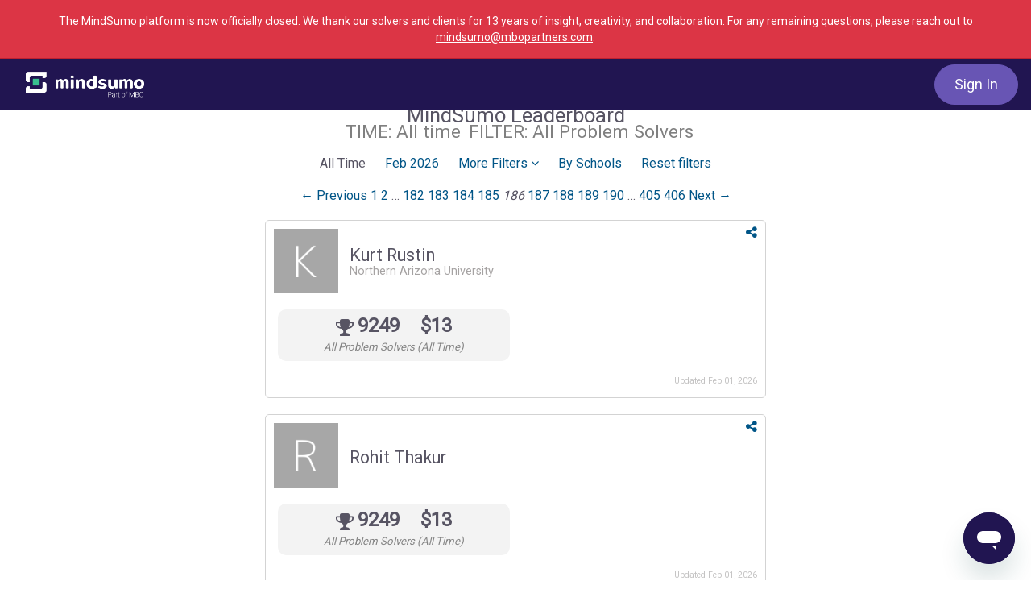

--- FILE ---
content_type: text/html; charset=utf-8
request_url: https://www.mindsumo.com/leaders?filter_by=&filter_item=&page=186&utm_campaign=leaderboard&utm_content=solver_leader_259473&utm_term=social_dropdown
body_size: 44423
content:
<!doctype html>
<html lang="en">
  <head>
    <title>MindSumo | Crowdsourcing for Innovation and Insights from Millennials</title>

  <meta name="viewport" content="width=device-width, initial-scale=1.0">
  <meta name="description" content="MindSumo is the leading crowdsourcing platform for insight and innovation from Millennials and Gen Z consumers. We harness the power of the crowd to generate ideas and solve problems for companies.">
  <meta name="keywords" content="mindsumo, mind, sumo, crowdsourcing, crowd, innovation, co-creation, open innovation, millennial, gen z, generation z, consumer, insight, consumer insights, market research, ideation">


<meta name="robots" content="all">

<!-- Open Graph Meta Tags -->
    <meta property="og:url" content="https://www.mindsumo.com/">
    <meta property="og:type" content="website">
    <meta property="og:site_name" content="MindSumo">
    <meta property="og:title" content="MindSumo | Crowdsourcing for Innovation and Insights from Millennials">
    <meta property="og:description" content="MindSumo is the leading crowdsourcing platform for insight and innovation from Millennials and Gen Z consumers. We harness the power of the crowd to generate ideas and solve problems for companies.">
    <meta property="og:locale" content="en_US">
    <meta property="og:image" content="https://d18qs7yq39787j.cloudfront.net/public/MindSumo_OpenGraph_2023.png">
      <meta property="og:image:url" content="https://d18qs7yq39787j.cloudfront.net/public/MindSumo_OpenGraph_2023.png">
      <meta property="og:image:width" content="1200">
      <meta property="og:image:height" content="630">
      <meta property="og:image:type" content="image/png">
      <meta property="og:image:alt" content="MindSumo logo">

<meta name="stripe-key" content="pk_072yBfE4tukbAO2PXS8gNrMZp7950">
<meta name="csrf-param" content="authenticity_token" />
<meta name="csrf-token" content="ueVULG4fzV_sWmpunpSVk2RCGZ_MgdkxQBqO8oYjyTASD8H0mggAAiCmtNRlO6rlxVH3UVYlGe6Q1Ff0ACbmnw" />
    <script src="https://cmp.osano.com/6opkNTxW3JTq1NK9/58b0d84e-13cf-4767-853d-c3b663c48186/osano.js"></script>

<script type="text/javascript">
  ;window.NREUM||(NREUM={});NREUM.init={distributed_tracing:{enabled:true},privacy:{cookies_enabled:true}};
  ;NREUM.loader_config={accountID:"3000311",trustKey:"3000311",agentID:"1386210073",licenseKey:"NRJS-26914a0ca124c858e64",applicationID:"1238977057"};
  ;NREUM.info={beacon:"bam.nr-data.net",errorBeacon:"bam.nr-data.net",licenseKey:"NRJS-26914a0ca124c858e64",applicationID:"1238977057",sa:1};
  ;/*! For license information please see nr-loader-spa-1.288.1.min.js.LICENSE.txt */
  (()=>{var e,t,r={8122:(e,t,r)=>{"use strict";r.d(t,{a:()=>i});var n=r(944);function i(e,t){try{if(!e||"object"!=typeof e)return(0,n.R)(3);if(!t||"object"!=typeof t)return(0,n.R)(4);const r=Object.create(Object.getPrototypeOf(t),Object.getOwnPropertyDescriptors(t)),o=0===Object.keys(r).length?e:r;for(let a in o)if(void 0!==e[a])try{if(null===e[a]){r[a]=null;continue}Array.isArray(e[a])&&Array.isArray(t[a])?r[a]=Array.from(new Set([...e[a],...t[a]])):"object"==typeof e[a]&&"object"==typeof t[a]?r[a]=i(e[a],t[a]):r[a]=e[a]}catch(e){(0,n.R)(1,e)}return r}catch(e){(0,n.R)(2,e)}}},2555:(e,t,r)=>{"use strict";r.d(t,{Vp:()=>c,fn:()=>s,x1:()=>u});var n=r(384),i=r(8122);const o={beacon:n.NT.beacon,errorBeacon:n.NT.errorBeacon,licenseKey:void 0,applicationID:void 0,sa:void 0,queueTime:void 0,applicationTime:void 0,ttGuid:void 0,user:void 0,account:void 0,product:void 0,extra:void 0,jsAttributes:{},userAttributes:void 0,atts:void 0,transactionName:void 0,tNamePlain:void 0},a={};function s(e){try{const t=c(e);return!!t.licenseKey&&!!t.errorBeacon&&!!t.applicationID}catch(e){return!1}}function c(e){if(!e)throw new Error("All info objects require an agent identifier!");if(!a[e])throw new Error("Info for ".concat(e," was never set"));return a[e]}function u(e,t){if(!e)throw new Error("All info objects require an agent identifier!");a[e]=(0,i.a)(t,o);const r=(0,n.nY)(e);r&&(r.info=a[e])}},9417:(e,t,r)=>{"use strict";r.d(t,{D0:()=>h,gD:()=>g,xN:()=>p});var n=r(3333);const i=e=>{if(!e||"string"!=typeof e)return!1;try{document.createDocumentFragment().querySelector(e)}catch{return!1}return!0};var o=r(2614),a=r(944),s=r(384),c=r(8122);const u="[data-nr-mask]",d=()=>{const e={feature_flags:[],experimental:{marks:!1,measures:!1,resources:!1},mask_selector:"*",block_selector:"[data-nr-block]",mask_input_options:{color:!1,date:!1,"datetime-local":!1,email:!1,month:!1,number:!1,range:!1,search:!1,tel:!1,text:!1,time:!1,url:!1,week:!1,textarea:!1,select:!1,password:!0}};return{ajax:{deny_list:void 0,block_internal:!0,enabled:!0,autoStart:!0},api:{allow_registered_children:!0,duplicate_registered_data:!1},distributed_tracing:{enabled:void 0,exclude_newrelic_header:void 0,cors_use_newrelic_header:void 0,cors_use_tracecontext_headers:void 0,allowed_origins:void 0},get feature_flags(){return e.feature_flags},set feature_flags(t){e.feature_flags=t},generic_events:{enabled:!0,autoStart:!0},harvest:{interval:30},jserrors:{enabled:!0,autoStart:!0},logging:{enabled:!0,autoStart:!0},metrics:{enabled:!0,autoStart:!0},obfuscate:void 0,page_action:{enabled:!0},page_view_event:{enabled:!0,autoStart:!0},page_view_timing:{enabled:!0,autoStart:!0},performance:{get capture_marks(){return e.feature_flags.includes(n.$v.MARKS)||e.experimental.marks},set capture_marks(t){e.experimental.marks=t},get capture_measures(){return e.feature_flags.includes(n.$v.MEASURES)||e.experimental.measures},set capture_measures(t){e.experimental.measures=t},capture_detail:!0,resources:{get enabled(){return e.feature_flags.includes(n.$v.RESOURCES)||e.experimental.resources},set enabled(t){e.experimental.resources=t},asset_types:[],first_party_domains:[],ignore_newrelic:!0}},privacy:{cookies_enabled:!0},proxy:{assets:void 0,beacon:void 0},session:{expiresMs:o.wk,inactiveMs:o.BB},session_replay:{autoStart:!0,enabled:!1,preload:!1,sampling_rate:10,error_sampling_rate:100,collect_fonts:!1,inline_images:!1,fix_stylesheets:!0,mask_all_inputs:!0,get mask_text_selector(){return e.mask_selector},set mask_text_selector(t){i(t)?e.mask_selector="".concat(t,",").concat(u):""===t||null===t?e.mask_selector=u:(0,a.R)(5,t)},get block_class(){return"nr-block"},get ignore_class(){return"nr-ignore"},get mask_text_class(){return"nr-mask"},get block_selector(){return e.block_selector},set block_selector(t){i(t)?e.block_selector+=",".concat(t):""!==t&&(0,a.R)(6,t)},get mask_input_options(){return e.mask_input_options},set mask_input_options(t){t&&"object"==typeof t?e.mask_input_options={...t,password:!0}:(0,a.R)(7,t)}},session_trace:{enabled:!0,autoStart:!0},soft_navigations:{enabled:!0,autoStart:!0},spa:{enabled:!0,autoStart:!0},ssl:void 0,user_actions:{enabled:!0,elementAttributes:["id","className","tagName","type"]}}},l={},f="All configuration objects require an agent identifier!";function h(e){if(!e)throw new Error(f);if(!l[e])throw new Error("Configuration for ".concat(e," was never set"));return l[e]}function p(e,t){if(!e)throw new Error(f);l[e]=(0,c.a)(t,d());const r=(0,s.nY)(e);r&&(r.init=l[e])}function g(e,t){if(!e)throw new Error(f);var r=h(e);if(r){for(var n=t.split("."),i=0;i<n.length-1;i++)if("object"!=typeof(r=r[n[i]]))return;r=r[n[n.length-1]]}return r}},5603:(e,t,r)=>{"use strict";r.d(t,{a:()=>c,o:()=>s});var n=r(384),i=r(8122);const o={accountID:void 0,trustKey:void 0,agentID:void 0,licenseKey:void 0,applicationID:void 0,xpid:void 0},a={};function s(e){if(!e)throw new Error("All loader-config objects require an agent identifier!");if(!a[e])throw new Error("LoaderConfig for ".concat(e," was never set"));return a[e]}function c(e,t){if(!e)throw new Error("All loader-config objects require an agent identifier!");a[e]=(0,i.a)(t,o);const r=(0,n.nY)(e);r&&(r.loader_config=a[e])}},3371:(e,t,r)=>{"use strict";r.d(t,{V:()=>f,f:()=>l});var n=r(8122),i=r(384),o=r(6154),a=r(9324);let s=0;const c={buildEnv:a.F3,distMethod:a.Xs,version:a.xv,originTime:o.WN},u={appMetadata:{},customTransaction:void 0,denyList:void 0,disabled:!1,entityManager:void 0,harvester:void 0,isolatedBacklog:!1,loaderType:void 0,maxBytes:3e4,obfuscator:void 0,onerror:void 0,ptid:void 0,releaseIds:{},session:void 0,timeKeeper:void 0},d={};function l(e){if(!e)throw new Error("All runtime objects require an agent identifier!");if(!d[e])throw new Error("Runtime for ".concat(e," was never set"));return d[e]}function f(e,t){if(!e)throw new Error("All runtime objects require an agent identifier!");d[e]={...(0,n.a)(t,u),...c},Object.hasOwnProperty.call(d[e],"harvestCount")||Object.defineProperty(d[e],"harvestCount",{get:()=>++s});const r=(0,i.nY)(e);r&&(r.runtime=d[e])}},9324:(e,t,r)=>{"use strict";r.d(t,{F3:()=>i,Xs:()=>o,Yq:()=>a,xv:()=>n});const n="1.288.1",i="PROD",o="CDN",a="^2.0.0-alpha.18"},6154:(e,t,r)=>{"use strict";r.d(t,{A4:()=>s,OF:()=>d,RI:()=>i,WN:()=>h,bv:()=>o,gm:()=>a,lR:()=>f,m:()=>u,mw:()=>c,sb:()=>l});var n=r(1863);const i="undefined"!=typeof window&&!!window.document,o="undefined"!=typeof WorkerGlobalScope&&("undefined"!=typeof self&&self instanceof WorkerGlobalScope&&self.navigator instanceof WorkerNavigator||"undefined"!=typeof globalThis&&globalThis instanceof WorkerGlobalScope&&globalThis.navigator instanceof WorkerNavigator),a=i?window:"undefined"!=typeof WorkerGlobalScope&&("undefined"!=typeof self&&self instanceof WorkerGlobalScope&&self||"undefined"!=typeof globalThis&&globalThis instanceof WorkerGlobalScope&&globalThis),s="complete"===a?.document?.readyState,c=Boolean("hidden"===a?.document?.visibilityState),u=""+a?.location,d=/iPad|iPhone|iPod/.test(a.navigator?.userAgent),l=d&&"undefined"==typeof SharedWorker,f=(()=>{const e=a.navigator?.userAgent?.match(/Firefox[/\s](\d+\.\d+)/);return Array.isArray(e)&&e.length>=2?+e[1]:0})(),h=Date.now()-(0,n.t)()},7295:(e,t,r)=>{"use strict";r.d(t,{Xv:()=>a,gX:()=>i,iW:()=>o});var n=[];function i(e){if(!e||o(e))return!1;if(0===n.length)return!0;for(var t=0;t<n.length;t++){var r=n[t];if("*"===r.hostname)return!1;if(s(r.hostname,e.hostname)&&c(r.pathname,e.pathname))return!1}return!0}function o(e){return void 0===e.hostname}function a(e){if(n=[],e&&e.length)for(var t=0;t<e.length;t++){let r=e[t];if(!r)continue;0===r.indexOf("http://")?r=r.substring(7):0===r.indexOf("https://")&&(r=r.substring(8));const i=r.indexOf("/");let o,a;i>0?(o=r.substring(0,i),a=r.substring(i)):(o=r,a="");let[s]=o.split(":");n.push({hostname:s,pathname:a})}}function s(e,t){return!(e.length>t.length)&&t.indexOf(e)===t.length-e.length}function c(e,t){return 0===e.indexOf("/")&&(e=e.substring(1)),0===t.indexOf("/")&&(t=t.substring(1)),""===e||e===t}},3241:(e,t,r)=>{"use strict";r.d(t,{W:()=>o});var n=r(6154);const i="newrelic";function o(e={}){try{n.gm.dispatchEvent(new CustomEvent(i,{detail:e}))}catch(e){}}},1687:(e,t,r)=>{"use strict";r.d(t,{Ak:()=>c,Ze:()=>l,x3:()=>u});var n=r(7836),i=r(3606),o=r(860),a=r(2646);const s={};function c(e,t){const r={staged:!1,priority:o.P3[t]||0};d(e),s[e].get(t)||s[e].set(t,r)}function u(e,t){e&&s[e]&&(s[e].get(t)&&s[e].delete(t),h(e,t,!1),s[e].size&&f(e))}function d(e){if(!e)throw new Error("agentIdentifier required");s[e]||(s[e]=new Map)}function l(e="",t="feature",r=!1){if(d(e),!e||!s[e].get(t)||r)return h(e,t);s[e].get(t).staged=!0,f(e)}function f(e){const t=Array.from(s[e]);t.every((([e,t])=>t.staged))&&(t.sort(((e,t)=>e[1].priority-t[1].priority)),t.forEach((([t])=>{s[e].delete(t),h(e,t)})))}function h(e,t,r=!0){const o=e?n.ee.get(e):n.ee,s=i.i.handlers;if(!o.aborted&&o.backlog&&s){if(r){const e=o.backlog[t],r=s[t];if(r){for(let t=0;e&&t<e.length;++t)p(e[t],r);Object.entries(r).forEach((([e,t])=>{Object.values(t||{}).forEach((t=>{t[0]?.on&&t[0]?.context()instanceof a.y&&t[0].on(e,t[1])}))}))}}o.isolatedBacklog||delete s[t],o.backlog[t]=null,o.emit("drain-"+t,[])}}function p(e,t){var r=e[1];Object.values(t[r]||{}).forEach((t=>{var r=e[0];if(t[0]===r){var n=t[1],i=e[3],o=e[2];n.apply(i,o)}}))}},7836:(e,t,r)=>{"use strict";r.d(t,{P:()=>c,ee:()=>u});var n=r(384),i=r(8990),o=r(3371),a=r(2646),s=r(5607);const c="nr@context:".concat(s.W),u=function e(t,r){var n={},s={},d={},l=!1;try{l=16===r.length&&(0,o.f)(r).isolatedBacklog}catch(e){}var f={on:p,addEventListener:p,removeEventListener:function(e,t){var r=n[e];if(!r)return;for(var i=0;i<r.length;i++)r[i]===t&&r.splice(i,1)},emit:function(e,r,n,i,o){!1!==o&&(o=!0);if(u.aborted&&!i)return;t&&o&&t.emit(e,r,n);for(var a=h(n),c=g(e),d=c.length,l=0;l<d;l++)c[l].apply(a,r);var p=v()[s[e]];p&&p.push([f,e,r,a]);return a},get:m,listeners:g,context:h,buffer:function(e,t){const r=v();if(t=t||"feature",f.aborted)return;Object.entries(e||{}).forEach((([e,n])=>{s[n]=t,t in r||(r[t]=[])}))},abort:function(){f._aborted=!0,Object.keys(f.backlog).forEach((e=>{delete f.backlog[e]}))},isBuffering:function(e){return!!v()[s[e]]},debugId:r,backlog:l?{}:t&&"object"==typeof t.backlog?t.backlog:{},isolatedBacklog:l};return Object.defineProperty(f,"aborted",{get:()=>{let e=f._aborted||!1;return e||(t&&(e=t.aborted),e)}}),f;function h(e){return e&&e instanceof a.y?e:e?(0,i.I)(e,c,(()=>new a.y(c))):new a.y(c)}function p(e,t){n[e]=g(e).concat(t)}function g(e){return n[e]||[]}function m(t){return d[t]=d[t]||e(f,t)}function v(){return f.backlog}}(void 0,"globalEE"),d=(0,n.Zm)();d.ee||(d.ee=u)},2646:(e,t,r)=>{"use strict";r.d(t,{y:()=>n});class n{constructor(e){this.contextId=e}}},9908:(e,t,r)=>{"use strict";r.d(t,{d:()=>n,p:()=>i});var n=r(7836).ee.get("handle");function i(e,t,r,i,o){o?(o.buffer([e],i),o.emit(e,t,r)):(n.buffer([e],i),n.emit(e,t,r))}},3606:(e,t,r)=>{"use strict";r.d(t,{i:()=>o});var n=r(9908);o.on=a;var i=o.handlers={};function o(e,t,r,o){a(o||n.d,i,e,t,r)}function a(e,t,r,i,o){o||(o="feature"),e||(e=n.d);var a=t[o]=t[o]||{};(a[r]=a[r]||[]).push([e,i])}},3878:(e,t,r)=>{"use strict";function n(e,t){return{capture:e,passive:!1,signal:t}}function i(e,t,r=!1,i){window.addEventListener(e,t,n(r,i))}function o(e,t,r=!1,i){document.addEventListener(e,t,n(r,i))}r.d(t,{DD:()=>o,jT:()=>n,sp:()=>i})},5607:(e,t,r)=>{"use strict";r.d(t,{W:()=>n});const n=(0,r(9566).bz)()},9566:(e,t,r)=>{"use strict";r.d(t,{LA:()=>s,ZF:()=>c,bz:()=>a,el:()=>u});var n=r(6154);const i="xxxxxxxx-xxxx-4xxx-yxxx-xxxxxxxxxxxx";function o(e,t){return e?15&e[t]:16*Math.random()|0}function a(){const e=n.gm?.crypto||n.gm?.msCrypto;let t,r=0;return e&&e.getRandomValues&&(t=e.getRandomValues(new Uint8Array(30))),i.split("").map((e=>"x"===e?o(t,r++).toString(16):"y"===e?(3&o()|8).toString(16):e)).join("")}function s(e){const t=n.gm?.crypto||n.gm?.msCrypto;let r,i=0;t&&t.getRandomValues&&(r=t.getRandomValues(new Uint8Array(e)));const a=[];for(var s=0;s<e;s++)a.push(o(r,i++).toString(16));return a.join("")}function c(){return s(16)}function u(){return s(32)}},2614:(e,t,r)=>{"use strict";r.d(t,{BB:()=>a,H3:()=>n,g:()=>u,iL:()=>c,tS:()=>s,uh:()=>i,wk:()=>o});const n="NRBA",i="SESSION",o=144e5,a=18e5,s={STARTED:"session-started",PAUSE:"session-pause",RESET:"session-reset",RESUME:"session-resume",UPDATE:"session-update"},c={SAME_TAB:"same-tab",CROSS_TAB:"cross-tab"},u={OFF:0,FULL:1,ERROR:2}},1863:(e,t,r)=>{"use strict";function n(){return Math.floor(performance.now())}r.d(t,{t:()=>n})},7485:(e,t,r)=>{"use strict";r.d(t,{D:()=>i});var n=r(6154);function i(e){if(0===(e||"").indexOf("data:"))return{protocol:"data"};try{const t=new URL(e,location.href),r={port:t.port,hostname:t.hostname,pathname:t.pathname,search:t.search,protocol:t.protocol.slice(0,t.protocol.indexOf(":")),sameOrigin:t.protocol===n.gm?.location?.protocol&&t.host===n.gm?.location?.host};return r.port&&""!==r.port||("http:"===t.protocol&&(r.port="80"),"https:"===t.protocol&&(r.port="443")),r.pathname&&""!==r.pathname?r.pathname.startsWith("/")||(r.pathname="/".concat(r.pathname)):r.pathname="/",r}catch(e){return{}}}},944:(e,t,r)=>{"use strict";function n(e,t){"function"==typeof console.debug&&console.debug("New Relic Warning: https://github.com/newrelic/newrelic-browser-agent/blob/main/docs/warning-codes.md#".concat(e),t)}r.d(t,{R:()=>n})},5701:(e,t,r)=>{"use strict";r.d(t,{B:()=>o,t:()=>a});var n=r(3241);const i=new Set,o={};function a(e,t){const r=t.agentIdentifier;o[r]??={},e&&"object"==typeof e&&(i.has(r)||(t.ee.emit("rumresp",[e]),o[r]=e,i.add(r),(0,n.W)({agentIdentifier:r,loaded:!0,drained:!0,type:"lifecycle",name:"load",feature:void 0,data:e})))}},8990:(e,t,r)=>{"use strict";r.d(t,{I:()=>i});var n=Object.prototype.hasOwnProperty;function i(e,t,r){if(n.call(e,t))return e[t];var i=r();if(Object.defineProperty&&Object.keys)try{return Object.defineProperty(e,t,{value:i,writable:!0,enumerable:!1}),i}catch(e){}return e[t]=i,i}},6389:(e,t,r)=>{"use strict";function n(e,t=500,r={}){const n=r?.leading||!1;let i;return(...r)=>{n&&void 0===i&&(e.apply(this,r),i=setTimeout((()=>{i=clearTimeout(i)}),t)),n||(clearTimeout(i),i=setTimeout((()=>{e.apply(this,r)}),t))}}function i(e){let t=!1;return(...r)=>{t||(t=!0,e.apply(this,r))}}r.d(t,{J:()=>i,s:()=>n})},3304:(e,t,r)=>{"use strict";r.d(t,{A:()=>o});var n=r(7836);const i=()=>{const e=new WeakSet;return(t,r)=>{if("object"==typeof r&&null!==r){if(e.has(r))return;e.add(r)}return r}};function o(e){try{return JSON.stringify(e,i())??""}catch(e){try{n.ee.emit("internal-error",[e])}catch(e){}return""}}},3496:(e,t,r)=>{"use strict";function n(e){return!e||!(!e.licenseKey||!e.applicationID)}function i(e,t){return!e||e.licenseKey===t.info.licenseKey&&e.applicationID===t.info.applicationID}r.d(t,{A:()=>i,I:()=>n})},5289:(e,t,r)=>{"use strict";r.d(t,{GG:()=>o,sB:()=>a});var n=r(3878);function i(){return"undefined"==typeof document||"complete"===document.readyState}function o(e,t){if(i())return e();(0,n.sp)("load",e,t)}function a(e){if(i())return e();(0,n.DD)("DOMContentLoaded",e)}},384:(e,t,r)=>{"use strict";r.d(t,{NT:()=>o,US:()=>d,Zm:()=>a,bQ:()=>c,dV:()=>s,nY:()=>u,pV:()=>l});var n=r(6154),i=r(1863);const o={beacon:"bam.nr-data.net",errorBeacon:"bam.nr-data.net"};function a(){return n.gm.NREUM||(n.gm.NREUM={}),void 0===n.gm.newrelic&&(n.gm.newrelic=n.gm.NREUM),n.gm.NREUM}function s(){let e=a();return e.o||(e.o={ST:n.gm.setTimeout,SI:n.gm.setImmediate,CT:n.gm.clearTimeout,XHR:n.gm.XMLHttpRequest,REQ:n.gm.Request,EV:n.gm.Event,PR:n.gm.Promise,MO:n.gm.MutationObserver,FETCH:n.gm.fetch,WS:n.gm.WebSocket}),e}function c(e,t){let r=a();r.initializedAgents??={},t.initializedAt={ms:(0,i.t)(),date:new Date},r.initializedAgents[e]=t}function u(e){let t=a();return t.initializedAgents?.[e]}function d(e,t){a()[e]=t}function l(){return function(){let e=a();const t=e.info||{};e.info={beacon:o.beacon,errorBeacon:o.errorBeacon,...t}}(),function(){let e=a();const t=e.init||{};e.init={...t}}(),s(),function(){let e=a();const t=e.loader_config||{};e.loader_config={...t}}(),a()}},2843:(e,t,r)=>{"use strict";r.d(t,{u:()=>i});var n=r(3878);function i(e,t=!1,r,i){(0,n.DD)("visibilitychange",(function(){if(t)return void("hidden"===document.visibilityState&&e());e(document.visibilityState)}),r,i)}},8139:(e,t,r)=>{"use strict";r.d(t,{u:()=>f});var n=r(7836),i=r(3434),o=r(8990),a=r(6154);const s={},c=a.gm.XMLHttpRequest,u="addEventListener",d="removeEventListener",l="nr@wrapped:".concat(n.P);function f(e){var t=function(e){return(e||n.ee).get("events")}(e);if(s[t.debugId]++)return t;s[t.debugId]=1;var r=(0,i.YM)(t,!0);function f(e){r.inPlace(e,[u,d],"-",p)}function p(e,t){return e[1]}return"getPrototypeOf"in Object&&(a.RI&&h(document,f),c&&h(c.prototype,f),h(a.gm,f)),t.on(u+"-start",(function(e,t){var n=e[1];if(null!==n&&("function"==typeof n||"object"==typeof n)){var i=(0,o.I)(n,l,(function(){var e={object:function(){if("function"!=typeof n.handleEvent)return;return n.handleEvent.apply(n,arguments)},function:n}[typeof n];return e?r(e,"fn-",null,e.name||"anonymous"):n}));this.wrapped=e[1]=i}})),t.on(d+"-start",(function(e){e[1]=this.wrapped||e[1]})),t}function h(e,t,...r){let n=e;for(;"object"==typeof n&&!Object.prototype.hasOwnProperty.call(n,u);)n=Object.getPrototypeOf(n);n&&t(n,...r)}},3434:(e,t,r)=>{"use strict";r.d(t,{Jt:()=>o,YM:()=>c});var n=r(7836),i=r(5607);const o="nr@original:".concat(i.W);var a=Object.prototype.hasOwnProperty,s=!1;function c(e,t){return e||(e=n.ee),r.inPlace=function(e,t,n,i,o){n||(n="");const a="-"===n.charAt(0);for(let s=0;s<t.length;s++){const c=t[s],u=e[c];d(u)||(e[c]=r(u,a?c+n:n,i,c,o))}},r.flag=o,r;function r(t,r,n,s,c){return d(t)?t:(r||(r=""),nrWrapper[o]=t,function(e,t,r){if(Object.defineProperty&&Object.keys)try{return Object.keys(e).forEach((function(r){Object.defineProperty(t,r,{get:function(){return e[r]},set:function(t){return e[r]=t,t}})})),t}catch(e){u([e],r)}for(var n in e)a.call(e,n)&&(t[n]=e[n])}(t,nrWrapper,e),nrWrapper);function nrWrapper(){var o,a,d,l;try{a=this,o=[...arguments],d="function"==typeof n?n(o,a):n||{}}catch(t){u([t,"",[o,a,s],d],e)}i(r+"start",[o,a,s],d,c);try{return l=t.apply(a,o)}catch(e){throw i(r+"err",[o,a,e],d,c),e}finally{i(r+"end",[o,a,l],d,c)}}}function i(r,n,i,o){if(!s||t){var a=s;s=!0;try{e.emit(r,n,i,t,o)}catch(t){u([t,r,n,i],e)}s=a}}}function u(e,t){t||(t=n.ee);try{t.emit("internal-error",e)}catch(e){}}function d(e){return!(e&&"function"==typeof e&&e.apply&&!e[o])}},9414:(e,t,r)=>{"use strict";r.d(t,{J:()=>c});var n=r(7836),i=r(2646),o=r(944),a=r(3434);const s=new Map;function c(e,t,r,c){if("object"!=typeof t||!t||"string"!=typeof r||!r||"function"!=typeof t[r])return(0,o.R)(29);const u=function(e){return(e||n.ee).get("logger")}(e),d=(0,a.YM)(u),l=new i.y(n.P);l.level=c.level,l.customAttributes=c.customAttributes;const f=t[r]?.[a.Jt]||t[r];return s.set(f,l),d.inPlace(t,[r],"wrap-logger-",(()=>s.get(f))),u}},9300:(e,t,r)=>{"use strict";r.d(t,{T:()=>n});const n=r(860).K7.ajax},3333:(e,t,r)=>{"use strict";r.d(t,{$v:()=>u,TZ:()=>n,Zp:()=>i,kd:()=>c,mq:()=>s,nf:()=>a,qN:()=>o});const n=r(860).K7.genericEvents,i=["auxclick","click","copy","keydown","paste","scrollend"],o=["focus","blur"],a=4,s=1e3,c=["PageAction","UserAction","BrowserPerformance"],u={MARKS:"experimental.marks",MEASURES:"experimental.measures",RESOURCES:"experimental.resources"}},6774:(e,t,r)=>{"use strict";r.d(t,{T:()=>n});const n=r(860).K7.jserrors},993:(e,t,r)=>{"use strict";r.d(t,{A$:()=>o,ET:()=>a,TZ:()=>s,p_:()=>i});var n=r(860);const i={ERROR:"ERROR",WARN:"WARN",INFO:"INFO",DEBUG:"DEBUG",TRACE:"TRACE"},o={OFF:0,ERROR:1,WARN:2,INFO:3,DEBUG:4,TRACE:5},a="log",s=n.K7.logging},3785:(e,t,r)=>{"use strict";r.d(t,{R:()=>c,b:()=>u});var n=r(9908),i=r(1863),o=r(860),a=r(8154),s=r(993);function c(e,t,r={},c=s.p_.INFO,u,d=(0,i.t)()){(0,n.p)(a.xV,["API/logging/".concat(c.toLowerCase(),"/called")],void 0,o.K7.metrics,e),(0,n.p)(s.ET,[d,t,r,c,u],void 0,o.K7.logging,e)}function u(e){return"string"==typeof e&&Object.values(s.p_).some((t=>t===e.toUpperCase().trim()))}},8154:(e,t,r)=>{"use strict";r.d(t,{z_:()=>o,XG:()=>s,TZ:()=>n,rs:()=>i,xV:()=>a});r(6154),r(9566),r(384);const n=r(860).K7.metrics,i="sm",o="cm",a="storeSupportabilityMetrics",s="storeEventMetrics"},6630:(e,t,r)=>{"use strict";r.d(t,{T:()=>n});const n=r(860).K7.pageViewEvent},782:(e,t,r)=>{"use strict";r.d(t,{T:()=>n});const n=r(860).K7.pageViewTiming},6344:(e,t,r)=>{"use strict";r.d(t,{BB:()=>d,G4:()=>o,Qb:()=>l,TZ:()=>i,Ug:()=>a,_s:()=>s,bc:()=>u,yP:()=>c});var n=r(2614);const i=r(860).K7.sessionReplay,o={RECORD:"recordReplay",PAUSE:"pauseReplay",REPLAY_RUNNING:"replayRunning",ERROR_DURING_REPLAY:"errorDuringReplay"},a=.12,s={DomContentLoaded:0,Load:1,FullSnapshot:2,IncrementalSnapshot:3,Meta:4,Custom:5},c={[n.g.ERROR]:15e3,[n.g.FULL]:3e5,[n.g.OFF]:0},u={RESET:{message:"Session was reset",sm:"Reset"},IMPORT:{message:"Recorder failed to import",sm:"Import"},TOO_MANY:{message:"429: Too Many Requests",sm:"Too-Many"},TOO_BIG:{message:"Payload was too large",sm:"Too-Big"},CROSS_TAB:{message:"Session Entity was set to OFF on another tab",sm:"Cross-Tab"},ENTITLEMENTS:{message:"Session Replay is not allowed and will not be started",sm:"Entitlement"}},d=5e3,l={API:"api"}},5270:(e,t,r)=>{"use strict";r.d(t,{Aw:()=>c,CT:()=>u,SR:()=>s,rF:()=>d});var n=r(384),i=r(9417),o=r(7767),a=r(6154);function s(e){return!!(0,n.dV)().o.MO&&(0,o.V)(e)&&!0===(0,i.gD)(e,"session_trace.enabled")}function c(e){return!0===(0,i.gD)(e,"session_replay.preload")&&s(e)}function u(e,t){const r=t.correctAbsoluteTimestamp(e);return{originalTimestamp:e,correctedTimestamp:r,timestampDiff:e-r,originTime:a.WN,correctedOriginTime:t.correctedOriginTime,originTimeDiff:Math.floor(a.WN-t.correctedOriginTime)}}function d(e,t){try{if("string"==typeof t?.type){if("password"===t.type.toLowerCase())return"*".repeat(e?.length||0);if(void 0!==t?.dataset?.nrUnmask||t?.classList?.contains("nr-unmask"))return e}}catch(e){}return"string"==typeof e?e.replace(/[\S]/g,"*"):"*".repeat(e?.length||0)}},3738:(e,t,r)=>{"use strict";r.d(t,{He:()=>i,Kp:()=>s,Lc:()=>u,Rz:()=>d,TZ:()=>n,bD:()=>o,d3:()=>a,jx:()=>l,uP:()=>c});const n=r(860).K7.sessionTrace,i="bstResource",o="resource",a="-start",s="-end",c="fn"+a,u="fn"+s,d="pushState",l=1e3},3962:(e,t,r)=>{"use strict";r.d(t,{AM:()=>o,O2:()=>c,Qu:()=>u,TZ:()=>s,ih:()=>d,pP:()=>a,tC:()=>i});var n=r(860);const i=["click","keydown","submit","popstate"],o="api",a="initialPageLoad",s=n.K7.softNav,c={INITIAL_PAGE_LOAD:"",ROUTE_CHANGE:1,UNSPECIFIED:2},u={INTERACTION:1,AJAX:2,CUSTOM_END:3,CUSTOM_TRACER:4},d={IP:"in progress",FIN:"finished",CAN:"cancelled"}},7378:(e,t,r)=>{"use strict";r.d(t,{$p:()=>x,BR:()=>b,Kp:()=>R,L3:()=>y,Lc:()=>c,NC:()=>o,SG:()=>d,TZ:()=>i,U6:()=>p,UT:()=>m,d3:()=>w,dT:()=>f,e5:()=>E,gx:()=>v,l9:()=>l,oW:()=>h,op:()=>g,rw:()=>u,tH:()=>T,uP:()=>s,wW:()=>A,xq:()=>a});var n=r(384);const i=r(860).K7.spa,o=["click","submit","keypress","keydown","keyup","change"],a=999,s="fn-start",c="fn-end",u="cb-start",d="api-ixn-",l="remaining",f="interaction",h="spaNode",p="jsonpNode",g="fetch-start",m="fetch-done",v="fetch-body-",b="jsonp-end",y=(0,n.dV)().o.ST,w="-start",R="-end",x="-body",A="cb"+R,E="jsTime",T="fetch"},4234:(e,t,r)=>{"use strict";r.d(t,{W:()=>o});var n=r(7836),i=r(1687);class o{constructor(e,t){this.agentIdentifier=e,this.ee=n.ee.get(e),this.featureName=t,this.blocked=!1}deregisterDrain(){(0,i.x3)(this.agentIdentifier,this.featureName)}}},7767:(e,t,r)=>{"use strict";r.d(t,{V:()=>o});var n=r(9417),i=r(6154);const o=e=>i.RI&&!0===(0,n.gD)(e,"privacy.cookies_enabled")},2110:(e,t,r)=>{"use strict";r.d(t,{j:()=>j});var n=r(860),i=r(9908),o=r(1687),a=r(5289),s=r(6154),c=r(944),u=r(8154),d=r(384),l=r(6344);const f=["setErrorHandler","finished","addToTrace","addRelease","recordCustomEvent","addPageAction","setCurrentRouteName","setPageViewName","setCustomAttribute","interaction","noticeError","setUserId","setApplicationVersion","start",l.G4.RECORD,l.G4.PAUSE,"log","wrapLogger","register"],h=["setErrorHandler","finished","addToTrace","addRelease"];var p=r(1863),g=r(2614),m=r(993),v=r(3785),b=r(9414),y=r(3496);var w=r(3241),R=r(5701);function x(){const e=(0,d.pV)();f.forEach((t=>{e[t]=(...r)=>function(t,...r){let n=[];return Object.values(e.initializedAgents).forEach((e=>{e&&e.runtime?e.exposed&&e[t]&&"micro-agent"!==e.runtime.loaderType&&n.push(e[t](...r)):(0,c.R)(38,t)})),n[0]}(t,...r)}))}const A={};function E(e,t){t||(0,o.Ak)(e.agentIdentifier,"api");const d=e.ee.get("tracer");A[e.agentIdentifier]=g.g.OFF,e.ee.on(l.G4.REPLAY_RUNNING,(t=>{A[e.agentIdentifier]=t}));const f="api-",x=f+"ixn-",E={addPageAction:function(e,t,r,i=(0,p.t)()){N(f,"addPageAction",!0,n.K7.genericEvents,i)(e,t,r)},log:function(t,{customAttributes:r={},level:o=m.p_.INFO}={},a,s=(0,p.t)()){(0,i.p)(u.xV,["API/log/called"],void 0,n.K7.metrics,e.ee),(0,v.R)(e.ee,t,r,o,a,s)},noticeError:function(t,r,o,a=(0,p.t)()){"string"==typeof t&&(t=new Error(t)),(0,i.p)(u.xV,["API/noticeError/called"],void 0,n.K7.metrics,e.ee),(0,i.p)("err",[t,a,!1,r,!!A[e.agentIdentifier],void 0,o],void 0,n.K7.jserrors,e.ee)}};function T(t,r,n,i){const o=e.info;return null===r?delete o.jsAttributes[t]:e.info={...e.info,jsAttributes:{...o.jsAttributes,[t]:r}},N(f,n,!0,i||null===r?"session":void 0)(t,r)}function S(){}e.register=function(t){return(0,i.p)(u.xV,["API/register/called"],void 0,n.K7.metrics,e.ee),function(e,t,r){const o={};let a,s;(0,c.R)(54,"newrelic.register"),e.init.api.allow_registered_children||(a=()=>(0,c.R)(55)),r&&(0,y.I)(r)||(a=()=>(0,c.R)(48,r));const d={addPageAction:(e,n={})=>{l(t.addPageAction,[e,{...o,...n}],r)},log:(e,n={})=>{l(t.log,[e,{...n,customAttributes:{...o,...n.customAttributes||{}}}],r)},noticeError:(e,n={})=>{l(t.noticeError,[e,{...o,...n}],r)},setApplicationVersion:e=>{o["application.version"]=e},setCustomAttribute:(e,t)=>{o[e]=t},setUserId:e=>{o["enduser.id"]=e},metadata:{customAttributes:o,target:r,get connected(){return s||Promise.reject(new Error("Failed to connect"))}}};a?a():s=new Promise(((t,n)=>{try{const i=e.runtime?.entityManager;let a=!!i?.get().entityGuid,s=i?.getEntityGuidFor(r.licenseKey,r.applicationID),c=!!s;if(a&&c)r.entityGuid=s,t(d);else{const u=setTimeout((()=>n(new Error("Failed to connect - Timeout"))),15e3);function l(n){(0,y.A)(n,e)?a||=!0:r.licenseKey===n.licenseKey&&r.applicationID===n.applicationID&&(c=!0,r.entityGuid=n.entityGuid),a&&c&&(clearTimeout(u),e.ee.removeEventListener("entity-added",l),t(d))}e.ee.emit("api-send-rum",[o,r]),e.ee.on("entity-added",l)}}catch(f){n(f)}}));const l=async(t,r,o)=>{if(a)return a();const d=(0,p.t)();(0,i.p)(u.xV,["API/register/".concat(t.name,"/called")],void 0,n.K7.metrics,e.ee);try{await s;const n=e.init.api.duplicate_registered_data;(!0===n||Array.isArray(n)&&n.includes(o.entityGuid))&&t(...r,void 0,d),t(...r,o.entityGuid,d)}catch(e){(0,c.R)(50,e)}};return d}(e,E,t)},e.log=function(e,t){E.log(e,t)},e.wrapLogger=(t,r,{customAttributes:o={},level:a=m.p_.INFO}={})=>{(0,i.p)(u.xV,["API/wrapLogger/called"],void 0,n.K7.metrics,e.ee),(0,b.J)(e.ee,t,r,{customAttributes:o,level:a})},h.forEach((t=>{e[t]=N(f,t,!0,"api")})),e.addPageAction=function(e,t){E.addPageAction(e,t)},e.recordCustomEvent=N(f,"recordCustomEvent",!0,n.K7.genericEvents),e.setPageViewName=function(t,r){if("string"==typeof t)return"/"!==t.charAt(0)&&(t="/"+t),e.runtime.customTransaction=(r||"http://custom.transaction")+t,N(f,"setPageViewName",!0)()},e.setCustomAttribute=function(e,t,r=!1){if("string"==typeof e){if(["string","number","boolean"].includes(typeof t)||null===t)return T(e,t,"setCustomAttribute",r);(0,c.R)(40,typeof t)}else(0,c.R)(39,typeof e)},e.setUserId=function(e){if("string"==typeof e||null===e)return T("enduser.id",e,"setUserId",!0);(0,c.R)(41,typeof e)},e.setApplicationVersion=function(e){if("string"==typeof e||null===e)return T("application.version",e,"setApplicationVersion",!1);(0,c.R)(42,typeof e)},e.start=()=>{try{(0,i.p)(u.xV,["API/start/called"],void 0,n.K7.metrics,e.ee),e.ee.emit("manual-start-all")}catch(e){(0,c.R)(23,e)}},e[l.G4.RECORD]=function(){(0,i.p)(u.xV,["API/recordReplay/called"],void 0,n.K7.metrics,e.ee),(0,i.p)(l.G4.RECORD,[],void 0,n.K7.sessionReplay,e.ee)},e[l.G4.PAUSE]=function(){(0,i.p)(u.xV,["API/pauseReplay/called"],void 0,n.K7.metrics,e.ee),(0,i.p)(l.G4.PAUSE,[],void 0,n.K7.sessionReplay,e.ee)},e.interaction=function(e){return(new S).get("object"==typeof e?e:{})};const I=S.prototype={createTracer:function(t,r){var o={},a=this,s="function"==typeof r;return(0,i.p)(u.xV,["API/createTracer/called"],void 0,n.K7.metrics,e.ee),e.runSoftNavOverSpa||(0,i.p)(x+"tracer",[(0,p.t)(),t,o],a,n.K7.spa,e.ee),function(){if(d.emit((s?"":"no-")+"fn-start",[(0,p.t)(),a,s],o),s)try{return r.apply(this,arguments)}catch(e){const t="string"==typeof e?new Error(e):e;throw d.emit("fn-err",[arguments,this,t],o),t}finally{d.emit("fn-end",[(0,p.t)()],o)}}}};function N(t,r,o,a,s=(0,p.t)()){return function(){return(0,i.p)(u.xV,["API/"+r+"/called"],void 0,n.K7.metrics,e.ee),(0,w.W)({agentIdentifier:e.agentIdentifier,drained:!!R.B?.[e.agentIdentifier],type:"data",name:"api",feature:t+r,data:{notSpa:o,bufferGroup:a}}),a&&(0,i.p)(t+r,[s,...arguments],o?null:this,a,e.ee),o?void 0:this}}function _(){r.e(478).then(r.bind(r,8778)).then((({setAsyncAPI:t})=>{t(e),(0,o.Ze)(e.agentIdentifier,"api")})).catch((t=>{(0,c.R)(27,t),e.ee.abort()}))}return["actionText","setName","setAttribute","save","ignore","onEnd","getContext","end","get"].forEach((t=>{I[t]=function(){return N.apply(this,[x,t,void 0,e.runSoftNavOverSpa?n.K7.softNav:n.K7.spa]).apply(this,arguments)}})),e.setCurrentRouteName=function(){return e.runSoftNavOverSpa?N(x,"routeName",void 0,n.K7.softNav)(...arguments):N(f,"routeName",!0,n.K7.spa)(...arguments)},e.noticeError=function(e,t){E.noticeError(e,t)},s.RI?(0,a.GG)((()=>_()),!0):_(),!0}var T=r(2555),S=r(9417),I=r(5603),N=r(3371);const _=e=>{const t=e.startsWith("http");e+="/",r.p=t?e:"https://"+e};var O=r(7836);const P=new Set;function j(e,t={},r,n){let{init:i,info:o,loader_config:a,runtime:c={},exposed:u=!0}=t;c.loaderType=r;const l=(0,d.pV)();o||(i=l.init,o=l.info,a=l.loader_config),(0,S.xN)(e.agentIdentifier,i||{}),(0,I.a)(e.agentIdentifier,a||{}),o.jsAttributes??={},s.bv&&(o.jsAttributes.isWorker=!0),(0,T.x1)(e.agentIdentifier,o);const f=e.init,h=[o.beacon,o.errorBeacon];P.has(e.agentIdentifier)||(f.proxy.assets&&(_(f.proxy.assets),h.push(f.proxy.assets)),f.proxy.beacon&&h.push(f.proxy.beacon),x(),(0,d.US)("activatedFeatures",R.B),e.runSoftNavOverSpa&&=!0===f.soft_navigations.enabled&&f.feature_flags.includes("soft_nav")),c.denyList=[...f.ajax.deny_list||[],...f.ajax.block_internal?h:[]],c.ptid=e.agentIdentifier,(0,N.V)(e.agentIdentifier,c),P.has(e.agentIdentifier)||(e.ee=O.ee.get(e.agentIdentifier),e.exposed=u,E(e,n),(0,w.W)({agentIdentifier:e.agentIdentifier,drained:!!R.B?.[e.agentIdentifier],type:"lifecycle",name:"initialize",feature:void 0,data:e.config})),P.add(e.agentIdentifier)}},8374:(e,t,r)=>{r.nc=(()=>{try{return document?.currentScript?.nonce}catch(e){}return""})()},860:(e,t,r)=>{"use strict";r.d(t,{$J:()=>d,K7:()=>c,P3:()=>u,XX:()=>i,Yy:()=>s,df:()=>o,qY:()=>n,v4:()=>a});const n="events",i="jserrors",o="browser/blobs",a="rum",s="browser/logs",c={ajax:"ajax",genericEvents:"generic_events",jserrors:i,logging:"logging",metrics:"metrics",pageAction:"page_action",pageViewEvent:"page_view_event",pageViewTiming:"page_view_timing",sessionReplay:"session_replay",sessionTrace:"session_trace",softNav:"soft_navigations",spa:"spa"},u={[c.pageViewEvent]:1,[c.pageViewTiming]:2,[c.metrics]:3,[c.jserrors]:4,[c.spa]:5,[c.ajax]:6,[c.sessionTrace]:7,[c.softNav]:8,[c.sessionReplay]:9,[c.logging]:10,[c.genericEvents]:11},d={[c.pageViewEvent]:a,[c.pageViewTiming]:n,[c.ajax]:n,[c.spa]:n,[c.softNav]:n,[c.metrics]:i,[c.jserrors]:i,[c.sessionTrace]:o,[c.sessionReplay]:o,[c.logging]:s,[c.genericEvents]:"ins"}}},n={};function i(e){var t=n[e];if(void 0!==t)return t.exports;var o=n[e]={exports:{}};return r[e](o,o.exports,i),o.exports}i.m=r,i.d=(e,t)=>{for(var r in t)i.o(t,r)&&!i.o(e,r)&&Object.defineProperty(e,r,{enumerable:!0,get:t[r]})},i.f={},i.e=e=>Promise.all(Object.keys(i.f).reduce(((t,r)=>(i.f[r](e,t),t)),[])),i.u=e=>({212:"nr-spa-compressor",249:"nr-spa-recorder",478:"nr-spa"}[e]+"-1.288.1.min.js"),i.o=(e,t)=>Object.prototype.hasOwnProperty.call(e,t),e={},t="NRBA-1.288.1.PROD:",i.l=(r,n,o,a)=>{if(e[r])e[r].push(n);else{var s,c;if(void 0!==o)for(var u=document.getElementsByTagName("script"),d=0;d<u.length;d++){var l=u[d];if(l.getAttribute("src")==r||l.getAttribute("data-webpack")==t+o){s=l;break}}if(!s){c=!0;var f={478:"sha512-A197RDwDZ/NC6lb/PMIOFBrBanO57cULL4UpUepScgzjZPIPBBvfu4q0KzMhC7C3O5hKrc4kmK4aLpo+cShQzw==",249:"sha512-vLsg6+YBYhjurdM2WzfhBAhBVePWtoDu80qykIlpvNN2ZI/vQW6RtaLjxO4qURR+uoqAzj3rmr/WXrut/dMk6w==",212:"sha512-zp1Z+7gPpQlCybgSJryGY0yfN1jgDOdumlzqhYMlkNM6WECh2j0PyauwuXIRk8U4vpuwRq7tFWKekZv0Lednvw=="};(s=document.createElement("script")).charset="utf-8",s.timeout=120,i.nc&&s.setAttribute("nonce",i.nc),s.setAttribute("data-webpack",t+o),s.src=r,0!==s.src.indexOf(window.location.origin+"/")&&(s.crossOrigin="anonymous"),f[a]&&(s.integrity=f[a])}e[r]=[n];var h=(t,n)=>{s.onerror=s.onload=null,clearTimeout(p);var i=e[r];if(delete e[r],s.parentNode&&s.parentNode.removeChild(s),i&&i.forEach((e=>e(n))),t)return t(n)},p=setTimeout(h.bind(null,void 0,{type:"timeout",target:s}),12e4);s.onerror=h.bind(null,s.onerror),s.onload=h.bind(null,s.onload),c&&document.head.appendChild(s)}},i.r=e=>{"undefined"!=typeof Symbol&&Symbol.toStringTag&&Object.defineProperty(e,Symbol.toStringTag,{value:"Module"}),Object.defineProperty(e,"__esModule",{value:!0})},i.p="https://js-agent.newrelic.com/",(()=>{var e={38:0,788:0};i.f.j=(t,r)=>{var n=i.o(e,t)?e[t]:void 0;if(0!==n)if(n)r.push(n[2]);else{var o=new Promise(((r,i)=>n=e[t]=[r,i]));r.push(n[2]=o);var a=i.p+i.u(t),s=new Error;i.l(a,(r=>{if(i.o(e,t)&&(0!==(n=e[t])&&(e[t]=void 0),n)){var o=r&&("load"===r.type?"missing":r.type),a=r&&r.target&&r.target.src;s.message="Loading chunk "+t+" failed.\n("+o+": "+a+")",s.name="ChunkLoadError",s.type=o,s.request=a,n[1](s)}}),"chunk-"+t,t)}};var t=(t,r)=>{var n,o,[a,s,c]=r,u=0;if(a.some((t=>0!==e[t]))){for(n in s)i.o(s,n)&&(i.m[n]=s[n]);if(c)c(i)}for(t&&t(r);u<a.length;u++)o=a[u],i.o(e,o)&&e[o]&&e[o][0](),e[o]=0},r=self["webpackChunk:NRBA-1.288.1.PROD"]=self["webpackChunk:NRBA-1.288.1.PROD"]||[];r.forEach(t.bind(null,0)),r.push=t.bind(null,r.push.bind(r))})(),(()=>{"use strict";i(8374);var e=i(944),t=i(6344),r=i(9566);class n{agentIdentifier;constructor(){this.agentIdentifier=(0,r.LA)(16)}#e(t,...r){if(this[t]!==n.prototype[t])return this[t](...r);(0,e.R)(35,t)}addPageAction(e,t){return this.#e("addPageAction",e,t)}register(e){return this.#e("register",e)}recordCustomEvent(e,t){return this.#e("recordCustomEvent",e,t)}setPageViewName(e,t){return this.#e("setPageViewName",e,t)}setCustomAttribute(e,t,r){return this.#e("setCustomAttribute",e,t,r)}noticeError(e,t){return this.#e("noticeError",e,t)}setUserId(e){return this.#e("setUserId",e)}setApplicationVersion(e){return this.#e("setApplicationVersion",e)}setErrorHandler(e){return this.#e("setErrorHandler",e)}addRelease(e,t){return this.#e("addRelease",e,t)}log(e,t){return this.#e("log",e,t)}}class o extends n{#e(t,...r){if(this[t]!==o.prototype[t]&&this[t]!==n.prototype[t])return this[t](...r);(0,e.R)(35,t)}start(){return this.#e("start")}finished(e){return this.#e("finished",e)}recordReplay(){return this.#e(t.G4.RECORD)}pauseReplay(){return this.#e(t.G4.PAUSE)}addToTrace(e){return this.#e("addToTrace",e)}setCurrentRouteName(e){return this.#e("setCurrentRouteName",e)}interaction(){return this.#e("interaction")}wrapLogger(e,t,r){return this.#e("wrapLogger",e,t,r)}}var a=i(860),s=i(9417);const c=Object.values(a.K7);function u(e){const t={};return c.forEach((r=>{t[r]=function(e,t){return!0===(0,s.gD)(t,"".concat(e,".enabled"))}(r,e)})),t}var d=i(2110);var l=i(9908),f=i(1687),h=i(4234),p=i(5289),g=i(6154),m=i(5270),v=i(7767),b=i(6389);class y extends h.W{constructor(e,t,r=!0){super(e.agentIdentifier,t),this.auto=r,this.abortHandler=void 0,this.featAggregate=void 0,this.onAggregateImported=void 0,!1===e.init[this.featureName].autoStart&&(this.auto=!1),this.auto?(0,f.Ak)(e.agentIdentifier,t):this.ee.on("manual-start-all",(0,b.J)((()=>{(0,f.Ak)(e.agentIdentifier,this.featureName),this.auto=!0,this.importAggregator(e)})))}importAggregator(t,r={}){if(this.featAggregate||!this.auto)return;let n;this.onAggregateImported=new Promise((e=>{n=e}));const o=async()=>{let o;try{if((0,v.V)(this.agentIdentifier)){const{setupAgentSession:e}=await i.e(478).then(i.bind(i,6526));o=e(t)}}catch(t){(0,e.R)(20,t),this.ee.emit("internal-error",[t]),this.featureName===a.K7.sessionReplay&&this.abortHandler?.()}try{if(!this.#t(this.featureName,o))return(0,f.Ze)(this.agentIdentifier,this.featureName),void n(!1);const{lazyFeatureLoader:e}=await i.e(478).then(i.bind(i,6103)),{Aggregate:a}=await e(this.featureName,"aggregate");this.featAggregate=new a(t,r),t.runtime.harvester.initializedAggregates.push(this.featAggregate),n(!0)}catch(t){(0,e.R)(34,t),this.abortHandler?.(),(0,f.Ze)(this.agentIdentifier,this.featureName,!0),n(!1),this.ee&&this.ee.abort()}};g.RI?(0,p.GG)((()=>o()),!0):o()}#t(e,t){switch(e){case a.K7.sessionReplay:return(0,m.SR)(this.agentIdentifier)&&!!t;case a.K7.sessionTrace:return!!t;default:return!0}}}var w=i(6630);class R extends y{static featureName=w.T;constructor(e,t=!0){super(e,w.T,t),this.ee.on("api-send-rum",((e,t)=>(0,l.p)("send-rum",[e,t],void 0,this.featureName,this.ee))),this.importAggregator(e)}}var x=i(384);var A=i(2843),E=i(3878),T=i(782),S=i(1863);class I extends y{static featureName=T.T;constructor(e,t=!0){super(e,T.T,t),g.RI&&((0,A.u)((()=>(0,l.p)("docHidden",[(0,S.t)()],void 0,T.T,this.ee)),!0),(0,E.sp)("pagehide",(()=>(0,l.p)("winPagehide",[(0,S.t)()],void 0,T.T,this.ee))),this.importAggregator(e))}}var N=i(8154);class _ extends y{static featureName=N.TZ;constructor(e,t=!0){super(e,N.TZ,t),g.RI&&document.addEventListener("securitypolicyviolation",(e=>{(0,l.p)(N.xV,["Generic/CSPViolation/Detected"],void 0,this.featureName,this.ee)})),this.importAggregator(e)}}var O=i(6774),P=i(3304);class j{constructor(e,t,r,n,i){this.name="UncaughtError",this.message="string"==typeof e?e:(0,P.A)(e),this.sourceURL=t,this.line=r,this.column=n,this.__newrelic=i}}function C(e){return D(e)?e:new j(void 0!==e?.message?e.message:e,e?.filename||e?.sourceURL,e?.lineno||e?.line,e?.colno||e?.col,e?.__newrelic)}function k(e){const t="Unhandled Promise Rejection: ";if(!e?.reason)return;if(D(e.reason)){try{e.reason.message.startsWith(t)||(e.reason.message=t+e.reason.message)}catch(e){}return C(e.reason)}const r=C(e.reason);return(r.message||"").startsWith(t)||(r.message=t+r.message),r}function L(e){if(e.error instanceof SyntaxError&&!/:\d+$/.test(e.error.stack?.trim())){const t=new j(e.message,e.filename,e.lineno,e.colno,e.error.__newrelic);return t.name=SyntaxError.name,t}return D(e.error)?e.error:C(e)}function D(e){return e instanceof Error&&!!e.stack}class M extends y{static featureName=O.T;#r=!1;constructor(e,r=!0){super(e,O.T,r);try{this.removeOnAbort=new AbortController}catch(e){}this.ee.on("internal-error",((e,t)=>{this.abortHandler&&(0,l.p)("ierr",[C(e),(0,S.t)(),!0,{},this.#r,t],void 0,this.featureName,this.ee)})),this.ee.on(t.G4.REPLAY_RUNNING,(e=>{this.#r=e})),g.gm.addEventListener("unhandledrejection",(e=>{this.abortHandler&&(0,l.p)("err",[k(e),(0,S.t)(),!1,{unhandledPromiseRejection:1},this.#r],void 0,this.featureName,this.ee)}),(0,E.jT)(!1,this.removeOnAbort?.signal)),g.gm.addEventListener("error",(e=>{this.abortHandler&&(0,l.p)("err",[L(e),(0,S.t)(),!1,{},this.#r],void 0,this.featureName,this.ee)}),(0,E.jT)(!1,this.removeOnAbort?.signal)),this.abortHandler=this.#n,this.importAggregator(e)}#n(){this.removeOnAbort?.abort(),this.abortHandler=void 0}}var H=i(8990);let K=1;function U(e){const t=typeof e;return!e||"object"!==t&&"function"!==t?-1:e===g.gm?0:(0,H.I)(e,"nr@id",(function(){return K++}))}function G(e){if("string"==typeof e&&e.length)return e.length;if("object"==typeof e){if("undefined"!=typeof ArrayBuffer&&e instanceof ArrayBuffer&&e.byteLength)return e.byteLength;if("undefined"!=typeof Blob&&e instanceof Blob&&e.size)return e.size;if(!("undefined"!=typeof FormData&&e instanceof FormData))try{return(0,P.A)(e).length}catch(e){return}}}var V=i(8139),F=i(7836),B=i(3434);const W={},z=["open","send"];function q(t){var r=t||F.ee;const n=function(e){return(e||F.ee).get("xhr")}(r);if(void 0===g.gm.XMLHttpRequest)return n;if(W[n.debugId]++)return n;W[n.debugId]=1,(0,V.u)(r);var i=(0,B.YM)(n),o=g.gm.XMLHttpRequest,a=g.gm.MutationObserver,s=g.gm.Promise,c=g.gm.setInterval,u="readystatechange",d=["onload","onerror","onabort","onloadstart","onloadend","onprogress","ontimeout"],l=[],f=g.gm.XMLHttpRequest=function(t){const r=new o(t),a=n.context(r);try{n.emit("new-xhr",[r],a),r.addEventListener(u,(s=a,function(){var e=this;e.readyState>3&&!s.resolved&&(s.resolved=!0,n.emit("xhr-resolved",[],e)),i.inPlace(e,d,"fn-",y)}),(0,E.jT)(!1))}catch(t){(0,e.R)(15,t);try{n.emit("internal-error",[t])}catch(e){}}var s;return r};function h(e,t){i.inPlace(t,["onreadystatechange"],"fn-",y)}if(function(e,t){for(var r in e)t[r]=e[r]}(o,f),f.prototype=o.prototype,i.inPlace(f.prototype,z,"-xhr-",y),n.on("send-xhr-start",(function(e,t){h(e,t),function(e){l.push(e),a&&(p?p.then(b):c?c(b):(m=-m,v.data=m))}(t)})),n.on("open-xhr-start",h),a){var p=s&&s.resolve();if(!c&&!s){var m=1,v=document.createTextNode(m);new a(b).observe(v,{characterData:!0})}}else r.on("fn-end",(function(e){e[0]&&e[0].type===u||b()}));function b(){for(var e=0;e<l.length;e++)h(0,l[e]);l.length&&(l=[])}function y(e,t){return t}return n}var Z="fetch-",Y=Z+"body-",J=["arrayBuffer","blob","json","text","formData"],X=g.gm.Request,Q=g.gm.Response,ee="prototype";const te={};function re(e){const t=function(e){return(e||F.ee).get("fetch")}(e);if(!(X&&Q&&g.gm.fetch))return t;if(te[t.debugId]++)return t;function r(e,r,n){var i=e[r];"function"==typeof i&&(e[r]=function(){var e,r=[...arguments],o={};t.emit(n+"before-start",[r],o),o[F.P]&&o[F.P].dt&&(e=o[F.P].dt);var a=i.apply(this,r);return t.emit(n+"start",[r,e],a),a.then((function(e){return t.emit(n+"end",[null,e],a),e}),(function(e){throw t.emit(n+"end",[e],a),e}))})}return te[t.debugId]=1,J.forEach((e=>{r(X[ee],e,Y),r(Q[ee],e,Y)})),r(g.gm,"fetch",Z),t.on(Z+"end",(function(e,r){var n=this;if(r){var i=r.headers.get("content-length");null!==i&&(n.rxSize=i),t.emit(Z+"done",[null,r],n)}else t.emit(Z+"done",[e],n)})),t}var ne=i(7485),ie=i(5603);class oe{constructor(e){this.agentIdentifier=e}generateTracePayload(e){if(!this.shouldGenerateTrace(e))return null;var t=(0,ie.o)(this.agentIdentifier);if(!t)return null;var n=(t.accountID||"").toString()||null,i=(t.agentID||"").toString()||null,o=(t.trustKey||"").toString()||null;if(!n||!i)return null;var a=(0,r.ZF)(),s=(0,r.el)(),c=Date.now(),u={spanId:a,traceId:s,timestamp:c};return(e.sameOrigin||this.isAllowedOrigin(e)&&this.useTraceContextHeadersForCors())&&(u.traceContextParentHeader=this.generateTraceContextParentHeader(a,s),u.traceContextStateHeader=this.generateTraceContextStateHeader(a,c,n,i,o)),(e.sameOrigin&&!this.excludeNewrelicHeader()||!e.sameOrigin&&this.isAllowedOrigin(e)&&this.useNewrelicHeaderForCors())&&(u.newrelicHeader=this.generateTraceHeader(a,s,c,n,i,o)),u}generateTraceContextParentHeader(e,t){return"00-"+t+"-"+e+"-01"}generateTraceContextStateHeader(e,t,r,n,i){return i+"@nr=0-1-"+r+"-"+n+"-"+e+"----"+t}generateTraceHeader(e,t,r,n,i,o){if(!("function"==typeof g.gm?.btoa))return null;var a={v:[0,1],d:{ty:"Browser",ac:n,ap:i,id:e,tr:t,ti:r}};return o&&n!==o&&(a.d.tk=o),btoa((0,P.A)(a))}shouldGenerateTrace(e){return this.isDtEnabled()&&this.isAllowedOrigin(e)}isAllowedOrigin(e){var t=!1,r={};if((0,s.gD)(this.agentIdentifier,"distributed_tracing")&&(r=(0,s.D0)(this.agentIdentifier).distributed_tracing),e.sameOrigin)t=!0;else if(r.allowed_origins instanceof Array)for(var n=0;n<r.allowed_origins.length;n++){var i=(0,ne.D)(r.allowed_origins[n]);if(e.hostname===i.hostname&&e.protocol===i.protocol&&e.port===i.port){t=!0;break}}return t}isDtEnabled(){var e=(0,s.gD)(this.agentIdentifier,"distributed_tracing");return!!e&&!!e.enabled}excludeNewrelicHeader(){var e=(0,s.gD)(this.agentIdentifier,"distributed_tracing");return!!e&&!!e.exclude_newrelic_header}useNewrelicHeaderForCors(){var e=(0,s.gD)(this.agentIdentifier,"distributed_tracing");return!!e&&!1!==e.cors_use_newrelic_header}useTraceContextHeadersForCors(){var e=(0,s.gD)(this.agentIdentifier,"distributed_tracing");return!!e&&!!e.cors_use_tracecontext_headers}}var ae=i(9300),se=i(7295),ce=["load","error","abort","timeout"],ue=ce.length,de=(0,x.dV)().o.REQ,le=(0,x.dV)().o.XHR;const fe="X-NewRelic-App-Data";class he extends y{static featureName=ae.T;constructor(e,t=!0){super(e,ae.T,t),this.dt=new oe(e.agentIdentifier),this.handler=(e,t,r,n)=>(0,l.p)(e,t,r,n,this.ee);try{const e={xmlhttprequest:"xhr",fetch:"fetch",beacon:"beacon"};g.gm?.performance?.getEntriesByType("resource").forEach((t=>{if(t.initiatorType in e&&0!==t.responseStatus){const r={status:t.responseStatus},n={rxSize:t.transferSize,duration:Math.floor(t.duration),cbTime:0};pe(r,t.name),this.handler("xhr",[r,n,t.startTime,t.responseEnd,e[t.initiatorType]],void 0,a.K7.ajax)}}))}catch(e){}re(this.ee),q(this.ee),function(e,t,r,n){function i(e){var t=this;t.totalCbs=0,t.called=0,t.cbTime=0,t.end=x,t.ended=!1,t.xhrGuids={},t.lastSize=null,t.loadCaptureCalled=!1,t.params=this.params||{},t.metrics=this.metrics||{},e.addEventListener("load",(function(r){A(t,e)}),(0,E.jT)(!1)),g.lR||e.addEventListener("progress",(function(e){t.lastSize=e.loaded}),(0,E.jT)(!1))}function o(e){this.params={method:e[0]},pe(this,e[1]),this.metrics={}}function s(t,r){e.loader_config.xpid&&this.sameOrigin&&r.setRequestHeader("X-NewRelic-ID",e.loader_config.xpid);var i=n.generateTracePayload(this.parsedOrigin);if(i){var o=!1;i.newrelicHeader&&(r.setRequestHeader("newrelic",i.newrelicHeader),o=!0),i.traceContextParentHeader&&(r.setRequestHeader("traceparent",i.traceContextParentHeader),i.traceContextStateHeader&&r.setRequestHeader("tracestate",i.traceContextStateHeader),o=!0),o&&(this.dt=i)}}function c(e,r){var n=this.metrics,i=e[0],o=this;if(n&&i){var a=G(i);a&&(n.txSize=a)}this.startTime=(0,S.t)(),this.body=i,this.listener=function(e){try{"abort"!==e.type||o.loadCaptureCalled||(o.params.aborted=!0),("load"!==e.type||o.called===o.totalCbs&&(o.onloadCalled||"function"!=typeof r.onload)&&"function"==typeof o.end)&&o.end(r)}catch(e){try{t.emit("internal-error",[e])}catch(e){}}};for(var s=0;s<ue;s++)r.addEventListener(ce[s],this.listener,(0,E.jT)(!1))}function u(e,t,r){this.cbTime+=e,t?this.onloadCalled=!0:this.called+=1,this.called!==this.totalCbs||!this.onloadCalled&&"function"==typeof r.onload||"function"!=typeof this.end||this.end(r)}function d(e,t){var r=""+U(e)+!!t;this.xhrGuids&&!this.xhrGuids[r]&&(this.xhrGuids[r]=!0,this.totalCbs+=1)}function f(e,t){var r=""+U(e)+!!t;this.xhrGuids&&this.xhrGuids[r]&&(delete this.xhrGuids[r],this.totalCbs-=1)}function h(){this.endTime=(0,S.t)()}function p(e,r){r instanceof le&&"load"===e[0]&&t.emit("xhr-load-added",[e[1],e[2]],r)}function m(e,r){r instanceof le&&"load"===e[0]&&t.emit("xhr-load-removed",[e[1],e[2]],r)}function v(e,t,r){t instanceof le&&("onload"===r&&(this.onload=!0),("load"===(e[0]&&e[0].type)||this.onload)&&(this.xhrCbStart=(0,S.t)()))}function b(e,r){this.xhrCbStart&&t.emit("xhr-cb-time",[(0,S.t)()-this.xhrCbStart,this.onload,r],r)}function y(e){var t,r=e[1]||{};if("string"==typeof e[0]?0===(t=e[0]).length&&g.RI&&(t=""+g.gm.location.href):e[0]&&e[0].url?t=e[0].url:g.gm?.URL&&e[0]&&e[0]instanceof URL?t=e[0].href:"function"==typeof e[0].toString&&(t=e[0].toString()),"string"==typeof t&&0!==t.length){t&&(this.parsedOrigin=(0,ne.D)(t),this.sameOrigin=this.parsedOrigin.sameOrigin);var i=n.generateTracePayload(this.parsedOrigin);if(i&&(i.newrelicHeader||i.traceContextParentHeader))if(e[0]&&e[0].headers)s(e[0].headers,i)&&(this.dt=i);else{var o={};for(var a in r)o[a]=r[a];o.headers=new Headers(r.headers||{}),s(o.headers,i)&&(this.dt=i),e.length>1?e[1]=o:e.push(o)}}function s(e,t){var r=!1;return t.newrelicHeader&&(e.set("newrelic",t.newrelicHeader),r=!0),t.traceContextParentHeader&&(e.set("traceparent",t.traceContextParentHeader),t.traceContextStateHeader&&e.set("tracestate",t.traceContextStateHeader),r=!0),r}}function w(e,t){this.params={},this.metrics={},this.startTime=(0,S.t)(),this.dt=t,e.length>=1&&(this.target=e[0]),e.length>=2&&(this.opts=e[1]);var r,n=this.opts||{},i=this.target;"string"==typeof i?r=i:"object"==typeof i&&i instanceof de?r=i.url:g.gm?.URL&&"object"==typeof i&&i instanceof URL&&(r=i.href),pe(this,r);var o=(""+(i&&i instanceof de&&i.method||n.method||"GET")).toUpperCase();this.params.method=o,this.body=n.body,this.txSize=G(n.body)||0}function R(e,t){if(this.endTime=(0,S.t)(),this.params||(this.params={}),(0,se.iW)(this.params))return;let n;this.params.status=t?t.status:0,"string"==typeof this.rxSize&&this.rxSize.length>0&&(n=+this.rxSize);const i={txSize:this.txSize,rxSize:n,duration:(0,S.t)()-this.startTime};r("xhr",[this.params,i,this.startTime,this.endTime,"fetch"],this,a.K7.ajax)}function x(e){const t=this.params,n=this.metrics;if(!this.ended){this.ended=!0;for(let t=0;t<ue;t++)e.removeEventListener(ce[t],this.listener,!1);t.aborted||(0,se.iW)(t)||(n.duration=(0,S.t)()-this.startTime,this.loadCaptureCalled||4!==e.readyState?null==t.status&&(t.status=0):A(this,e),n.cbTime=this.cbTime,r("xhr",[t,n,this.startTime,this.endTime,"xhr"],this,a.K7.ajax))}}function A(e,r){e.params.status=r.status;var n=function(e,t){var r=e.responseType;return"json"===r&&null!==t?t:"arraybuffer"===r||"blob"===r||"json"===r?G(e.response):"text"===r||""===r||void 0===r?G(e.responseText):void 0}(r,e.lastSize);if(n&&(e.metrics.rxSize=n),e.sameOrigin&&r.getAllResponseHeaders().indexOf(fe)>=0){var i=r.getResponseHeader(fe);i&&((0,l.p)(N.rs,["Ajax/CrossApplicationTracing/Header/Seen"],void 0,a.K7.metrics,t),e.params.cat=i.split(", ").pop())}e.loadCaptureCalled=!0}t.on("new-xhr",i),t.on("open-xhr-start",o),t.on("open-xhr-end",s),t.on("send-xhr-start",c),t.on("xhr-cb-time",u),t.on("xhr-load-added",d),t.on("xhr-load-removed",f),t.on("xhr-resolved",h),t.on("addEventListener-end",p),t.on("removeEventListener-end",m),t.on("fn-end",b),t.on("fetch-before-start",y),t.on("fetch-start",w),t.on("fn-start",v),t.on("fetch-done",R)}(e,this.ee,this.handler,this.dt),this.importAggregator(e)}}function pe(e,t){var r=(0,ne.D)(t),n=e.params||e;n.hostname=r.hostname,n.port=r.port,n.protocol=r.protocol,n.host=r.hostname+":"+r.port,n.pathname=r.pathname,e.parsedOrigin=r,e.sameOrigin=r.sameOrigin}const ge={},me=["pushState","replaceState"];function ve(e){const t=function(e){return(e||F.ee).get("history")}(e);return!g.RI||ge[t.debugId]++||(ge[t.debugId]=1,(0,B.YM)(t).inPlace(window.history,me,"-")),t}var be=i(3738);const{He:ye,bD:we,d3:Re,Kp:xe,TZ:Ae,Lc:Ee,uP:Te,Rz:Se}=be;class Ie extends y{static featureName=Ae;constructor(e,t=!0){super(e,Ae,t);if(!(0,v.V)(this.agentIdentifier))return void this.deregisterDrain();const r=this.ee;let n;ve(r),this.eventsEE=(0,V.u)(r),this.eventsEE.on(Te,(function(e,t){this.bstStart=(0,S.t)()})),this.eventsEE.on(Ee,(function(e,t){(0,l.p)("bst",[e[0],t,this.bstStart,(0,S.t)()],void 0,a.K7.sessionTrace,r)})),r.on(Se+Re,(function(e){this.time=(0,S.t)(),this.startPath=location.pathname+location.hash})),r.on(Se+xe,(function(e){(0,l.p)("bstHist",[location.pathname+location.hash,this.startPath,this.time],void 0,a.K7.sessionTrace,r)}));try{n=new PerformanceObserver((e=>{const t=e.getEntries();(0,l.p)(ye,[t],void 0,a.K7.sessionTrace,r)})),n.observe({type:we,buffered:!0})}catch(e){}this.importAggregator(e,{resourceObserver:n})}}var Ne=i(2614);class _e extends y{static featureName=t.TZ;#i;#o;constructor(e,r=!0){let n;super(e,t.TZ,r),this.replayRunning=!1,this.#o=e;try{n=JSON.parse(localStorage.getItem("".concat(Ne.H3,"_").concat(Ne.uh)))}catch(e){}(0,m.SR)(e.agentIdentifier)&&this.ee.on(t.G4.RECORD,(()=>this.#a())),this.#s(n)?(this.#i=n?.sessionReplayMode,this.#c()):this.importAggregator(e),this.ee.on("err",(e=>{this.replayRunning&&(this.errorNoticed=!0,(0,l.p)(t.G4.ERROR_DURING_REPLAY,[e],void 0,this.featureName,this.ee))})),this.ee.on(t.G4.REPLAY_RUNNING,(e=>{this.replayRunning=e}))}#s(e){return e&&(e.sessionReplayMode===Ne.g.FULL||e.sessionReplayMode===Ne.g.ERROR)||(0,m.Aw)(this.agentIdentifier)}#u=!1;async#c(e){if(!this.#u){this.#u=!0;try{const{Recorder:t}=await Promise.all([i.e(478),i.e(249)]).then(i.bind(i,8589));this.recorder??=new t({mode:this.#i,agentIdentifier:this.agentIdentifier,trigger:e,ee:this.ee,agentRef:this.#o}),this.recorder.startRecording(),this.abortHandler=this.recorder.stopRecording}catch(e){}this.importAggregator(this.#o,{recorder:this.recorder,errorNoticed:this.errorNoticed})}}#a(){this.featAggregate?this.featAggregate.mode!==Ne.g.FULL&&this.featAggregate.initializeRecording(Ne.g.FULL,!0):(this.#i=Ne.g.FULL,this.#c(t.Qb.API),this.recorder&&this.recorder.parent.mode!==Ne.g.FULL&&(this.recorder.parent.mode=Ne.g.FULL,this.recorder.stopRecording(),this.recorder.startRecording(),this.abortHandler=this.recorder.stopRecording))}}var Oe=i(3962);class Pe extends y{static featureName=Oe.TZ;constructor(e,t=!0){if(super(e,Oe.TZ,t),!g.RI||!(0,x.dV)().o.MO)return;const r=ve(this.ee);Oe.tC.forEach((e=>{(0,E.sp)(e,(e=>{a(e)}),!0)}));const n=()=>(0,l.p)("newURL",[(0,S.t)(),""+window.location],void 0,this.featureName,this.ee);r.on("pushState-end",n),r.on("replaceState-end",n);try{this.removeOnAbort=new AbortController}catch(e){}(0,E.sp)("popstate",(e=>(0,l.p)("newURL",[e.timeStamp,""+window.location],void 0,this.featureName,this.ee)),!0,this.removeOnAbort?.signal);let i=!1;const o=new((0,x.dV)().o.MO)(((e,t)=>{i||(i=!0,requestAnimationFrame((()=>{(0,l.p)("newDom",[(0,S.t)()],void 0,this.featureName,this.ee),i=!1})))})),a=(0,b.s)((e=>{(0,l.p)("newUIEvent",[e],void 0,this.featureName,this.ee),o.observe(document.body,{attributes:!0,childList:!0,subtree:!0,characterData:!0})}),100,{leading:!0});this.abortHandler=function(){this.removeOnAbort?.abort(),o.disconnect(),this.abortHandler=void 0},this.importAggregator(e,{domObserver:o})}}var je=i(7378);const Ce={},ke=["appendChild","insertBefore","replaceChild"];function Le(e){const t=function(e){return(e||F.ee).get("jsonp")}(e);if(!g.RI||Ce[t.debugId])return t;Ce[t.debugId]=!0;var r=(0,B.YM)(t),n=/[?&](?:callback|cb)=([^&#]+)/,i=/(.*)\.([^.]+)/,o=/^(\w+)(\.|$)(.*)$/;function a(e,t){if(!e)return t;const r=e.match(o),n=r[1];return a(r[3],t[n])}return r.inPlace(Node.prototype,ke,"dom-"),t.on("dom-start",(function(e){!function(e){if(!e||"string"!=typeof e.nodeName||"script"!==e.nodeName.toLowerCase())return;if("function"!=typeof e.addEventListener)return;var o=(s=e.src,c=s.match(n),c?c[1]:null);var s,c;if(!o)return;var u=function(e){var t=e.match(i);if(t&&t.length>=3)return{key:t[2],parent:a(t[1],window)};return{key:e,parent:window}}(o);if("function"!=typeof u.parent[u.key])return;var d={};function l(){t.emit("jsonp-end",[],d),e.removeEventListener("load",l,(0,E.jT)(!1)),e.removeEventListener("error",f,(0,E.jT)(!1))}function f(){t.emit("jsonp-error",[],d),t.emit("jsonp-end",[],d),e.removeEventListener("load",l,(0,E.jT)(!1)),e.removeEventListener("error",f,(0,E.jT)(!1))}r.inPlace(u.parent,[u.key],"cb-",d),e.addEventListener("load",l,(0,E.jT)(!1)),e.addEventListener("error",f,(0,E.jT)(!1)),t.emit("new-jsonp",[e.src],d)}(e[0])})),t}const De={};function Me(e){const t=function(e){return(e||F.ee).get("promise")}(e);if(De[t.debugId])return t;De[t.debugId]=!0;var r=t.context,n=(0,B.YM)(t),i=g.gm.Promise;return i&&function(){function e(r){var o=t.context(),a=n(r,"executor-",o,null,!1);const s=Reflect.construct(i,[a],e);return t.context(s).getCtx=function(){return o},s}g.gm.Promise=e,Object.defineProperty(e,"name",{value:"Promise"}),e.toString=function(){return i.toString()},Object.setPrototypeOf(e,i),["all","race"].forEach((function(r){const n=i[r];e[r]=function(e){let i=!1;[...e||[]].forEach((e=>{this.resolve(e).then(a("all"===r),a(!1))}));const o=n.apply(this,arguments);return o;function a(e){return function(){t.emit("propagate",[null,!i],o,!1,!1),i=i||!e}}}})),["resolve","reject"].forEach((function(r){const n=i[r];e[r]=function(e){const r=n.apply(this,arguments);return e!==r&&t.emit("propagate",[e,!0],r,!1,!1),r}})),e.prototype=i.prototype;const o=i.prototype.then;i.prototype.then=function(...e){var i=this,a=r(i);a.promise=i,e[0]=n(e[0],"cb-",a,null,!1),e[1]=n(e[1],"cb-",a,null,!1);const s=o.apply(this,e);return a.nextPromise=s,t.emit("propagate",[i,!0],s,!1,!1),s},i.prototype.then[B.Jt]=o,t.on("executor-start",(function(e){e[0]=n(e[0],"resolve-",this,null,!1),e[1]=n(e[1],"resolve-",this,null,!1)})),t.on("executor-err",(function(e,t,r){e[1](r)})),t.on("cb-end",(function(e,r,n){t.emit("propagate",[n,!0],this.nextPromise,!1,!1)})),t.on("propagate",(function(e,r,n){this.getCtx&&!r||(this.getCtx=function(){if(e instanceof Promise)var r=t.context(e);return r&&r.getCtx?r.getCtx():this})}))}(),t}const He={},Ke="setTimeout",Ue="setInterval",Ge="clearTimeout",Ve="-start",Fe=[Ke,"setImmediate",Ue,Ge,"clearImmediate"];function Be(e){const t=function(e){return(e||F.ee).get("timer")}(e);if(He[t.debugId]++)return t;He[t.debugId]=1;var r=(0,B.YM)(t);return r.inPlace(g.gm,Fe.slice(0,2),Ke+"-"),r.inPlace(g.gm,Fe.slice(2,3),Ue+"-"),r.inPlace(g.gm,Fe.slice(3),Ge+"-"),t.on(Ue+Ve,(function(e,t,n){e[0]=r(e[0],"fn-",null,n)})),t.on(Ke+Ve,(function(e,t,n){this.method=n,this.timerDuration=isNaN(e[1])?0:+e[1],e[0]=r(e[0],"fn-",this,n)})),t}const We={};function ze(e){const t=function(e){return(e||F.ee).get("mutation")}(e);if(!g.RI||We[t.debugId])return t;We[t.debugId]=!0;var r=(0,B.YM)(t),n=g.gm.MutationObserver;return n&&(window.MutationObserver=function(e){return this instanceof n?new n(r(e,"fn-")):n.apply(this,arguments)},MutationObserver.prototype=n.prototype),t}const{TZ:qe,d3:Ze,Kp:Ye,$p:Je,wW:Xe,e5:$e,tH:Qe,uP:et,rw:tt,Lc:rt}=je;class nt extends y{static featureName=qe;constructor(e,t=!0){if(super(e,qe,t),!g.RI)return;try{this.removeOnAbort=new AbortController}catch(e){}let r,n=0;const i=this.ee.get("tracer"),o=Le(this.ee),a=Me(this.ee),s=Be(this.ee),c=q(this.ee),u=this.ee.get("events"),d=re(this.ee),f=ve(this.ee),h=ze(this.ee);function p(e,t){f.emit("newURL",[""+window.location,t])}function m(){n++,r=window.location.hash,this[et]=(0,S.t)()}function v(){n--,window.location.hash!==r&&p(0,!0);var e=(0,S.t)();this[$e]=~~this[$e]+e-this[et],this[rt]=e}function b(e,t){e.on(t,(function(){this[t]=(0,S.t)()}))}this.ee.on(et,m),a.on(tt,m),o.on(tt,m),this.ee.on(rt,v),a.on(Xe,v),o.on(Xe,v),this.ee.on("fn-err",((...t)=>{t[2]?.__newrelic?.[e.agentIdentifier]||(0,l.p)("function-err",[...t],void 0,this.featureName,this.ee)})),this.ee.buffer([et,rt,"xhr-resolved"],this.featureName),u.buffer([et],this.featureName),s.buffer(["setTimeout"+Ye,"clearTimeout"+Ze,et],this.featureName),c.buffer([et,"new-xhr","send-xhr"+Ze],this.featureName),d.buffer([Qe+Ze,Qe+"-done",Qe+Je+Ze,Qe+Je+Ye],this.featureName),f.buffer(["newURL"],this.featureName),h.buffer([et],this.featureName),a.buffer(["propagate",tt,Xe,"executor-err","resolve"+Ze],this.featureName),i.buffer([et,"no-"+et],this.featureName),o.buffer(["new-jsonp","cb-start","jsonp-error","jsonp-end"],this.featureName),b(d,Qe+Ze),b(d,Qe+"-done"),b(o,"new-jsonp"),b(o,"jsonp-end"),b(o,"cb-start"),f.on("pushState-end",p),f.on("replaceState-end",p),window.addEventListener("hashchange",p,(0,E.jT)(!0,this.removeOnAbort?.signal)),window.addEventListener("load",p,(0,E.jT)(!0,this.removeOnAbort?.signal)),window.addEventListener("popstate",(function(){p(0,n>1)}),(0,E.jT)(!0,this.removeOnAbort?.signal)),this.abortHandler=this.#n,this.importAggregator(e)}#n(){this.removeOnAbort?.abort(),this.abortHandler=void 0}}var it=i(3333);class ot extends y{static featureName=it.TZ;constructor(e,t=!0){super(e,it.TZ,t);const r=[e.init.page_action.enabled,e.init.performance.capture_marks,e.init.performance.capture_measures,e.init.user_actions.enabled,e.init.performance.resources.enabled];if(g.RI&&(e.init.user_actions.enabled&&(it.Zp.forEach((e=>(0,E.sp)(e,(e=>(0,l.p)("ua",[e],void 0,this.featureName,this.ee)),!0))),it.qN.forEach((e=>{const t=(0,b.s)((e=>{(0,l.p)("ua",[e],void 0,this.featureName,this.ee)}),500,{leading:!0});(0,E.sp)(e,t)}))),e.init.performance.resources.enabled&&g.gm.PerformanceObserver?.supportedEntryTypes.includes("resource"))){new PerformanceObserver((e=>{e.getEntries().forEach((e=>{(0,l.p)("browserPerformance.resource",[e],void 0,this.featureName,this.ee)}))})).observe({type:"resource",buffered:!0})}r.some((e=>e))?this.importAggregator(e):this.deregisterDrain()}}var at=i(993),st=i(3785),ct=i(9414);class ut extends y{static featureName=at.TZ;constructor(e,t=!0){super(e,at.TZ,t);const r=this.ee;(0,ct.J)(r,g.gm.console,"log",{level:"info"}),(0,ct.J)(r,g.gm.console,"error",{level:"error"}),(0,ct.J)(r,g.gm.console,"warn",{level:"warn"}),(0,ct.J)(r,g.gm.console,"info",{level:"info"}),(0,ct.J)(r,g.gm.console,"debug",{level:"debug"}),(0,ct.J)(r,g.gm.console,"trace",{level:"trace"}),this.ee.on("wrap-logger-end",(function([e]){const{level:t,customAttributes:n}=this;(0,st.R)(r,e,n,t)})),this.importAggregator(e)}}new class extends o{constructor(t){super(),g.gm?(this.features={},(0,x.bQ)(this.agentIdentifier,this),this.desiredFeatures=new Set(t.features||[]),this.desiredFeatures.add(R),this.runSoftNavOverSpa=[...this.desiredFeatures].some((e=>e.featureName===a.K7.softNav)),(0,d.j)(this,t,t.loaderType||"agent"),this.run()):(0,e.R)(21)}get config(){return{info:this.info,init:this.init,loader_config:this.loader_config,runtime:this.runtime}}get api(){return this}run(){try{const t=u(this.agentIdentifier),r=[...this.desiredFeatures];r.sort(((e,t)=>a.P3[e.featureName]-a.P3[t.featureName])),r.forEach((r=>{if(!t[r.featureName]&&r.featureName!==a.K7.pageViewEvent)return;if(this.runSoftNavOverSpa&&r.featureName===a.K7.spa)return;if(!this.runSoftNavOverSpa&&r.featureName===a.K7.softNav)return;const n=function(e){switch(e){case a.K7.ajax:return[a.K7.jserrors];case a.K7.sessionTrace:return[a.K7.ajax,a.K7.pageViewEvent];case a.K7.sessionReplay:return[a.K7.sessionTrace];case a.K7.pageViewTiming:return[a.K7.pageViewEvent];default:return[]}}(r.featureName).filter((e=>!(e in this.features)));n.length>0&&(0,e.R)(36,{targetFeature:r.featureName,missingDependencies:n}),this.features[r.featureName]=new r(this)}))}catch(t){(0,e.R)(22,t);for(const e in this.features)this.features[e].abortHandler?.();const r=(0,x.Zm)();delete r.initializedAgents[this.agentIdentifier]?.features,delete this.sharedAggregator;return r.ee.get(this.agentIdentifier).abort(),!1}}}({features:[he,R,I,Ie,_e,_,M,ot,ut,Pe,nt],loaderType:"spa"})})()})();
</script>
  <link href="/assets/favicon-38335c70640acd15e406f6ddbb66918a46c3a39fcca3ee24e0a66ea2bfcc4605.ico" rel="shortcut icon" type="image/x-icon">
  <link href="/assets/favicon-16x16-b52ca6e16d4f197aaa1b2d93b87a7f23474e58e8bf0b93375f9c2a36a9d7fdab.png" sizes="16x16" rel="icon" type="image/png">
  <link href="/assets/favicon-32x32-bf39d51e7b7426871f9e2ff4de78b6f4eaaa02dac7b5565001cd801cf70a12c2.png" sizes="32x32" rel="icon" type="image/png">
  <link href="/assets/favicon-48x48-039bdc9cf73399580a70ed7e5177545d4fe400465eb6e2b11017017cfc99ac5b.png" sizes="48x48" rel="icon" type="image/png">
  <link href="/assets/favicon-96x96-33cebc55dec1ac264140ed3d18f046f803bb3bb88d99c6e6926f4dcee1c9390f.png" sizes="96x96" rel="icon" type="image/png">
  <link href="/assets/favicon-128x128-30315ab9de62bc06c4f8c3fc4d2acef35fe06fbcfff426444afe3a0b8508dfa0.png" sizes="128x128" rel="icon" type="image/png">
  <link href="/assets/favicon-192x192-f452aef3ee5ee26c2ba691d809884f2fc1db79fb9ab572706ba919eec7f98e0a.png" sizes="192x192" rel="icon" type="image/png">
  <link href="/assets/favicon-120x120-67eafb3f81a948218b5cd521d45ed1c213839e7dbab44ddeebcfc954cecc595e.png" sizes="120x120" rel="apple-touch-icon">
  <link href="/assets/favicon-120x120-67eafb3f81a948218b5cd521d45ed1c213839e7dbab44ddeebcfc954cecc595e.png" sizes="120x120" rel="apple-touch-icon-precomposed">
  <link href="/assets/favicon-180x180-cf0bd2d461bd162ada9eaa6ce91e058730151f5c774c1ee23d4fa0205c9c27a6.png" sizes="180x180" rel="apple-touch-icon">
  <link href="/assets/favicon-180x180-cf0bd2d461bd162ada9eaa6ce91e058730151f5c774c1ee23d4fa0205c9c27a6.png" sizes="180x180" rel="apple-touch-icon-precomposed">
<script src="/assets/application-18b7157295a650a5fc21f702f2fb64e6cfb780d45c06ba0c213e3aa93d6fa858.js" data-turbolinks-track="reload"></script>
  <link rel="stylesheet" href="/assets/application-da1a5706094590a905af1226a5730dfd1d98ea91d720c5ecd4d46f1d9307d256.css" media="all" data-turbolinks-track="reload" />
<link href="https://fonts.googleapis.com" rel="preconnect" />
<link href="https://fonts.gstatic.com" rel="preconnect" crossorigin>
<link href="https://fonts.googleapis.com/css2?family=Roboto&family=Roboto+Slab&display=swap" rel="stylesheet">
<link rel="manifest" href="/manifest.json" />


        <script>
//<![CDATA[

        dataLayer = [{}];

//]]>
</script>
        <!-- Start: Google Tag Manager - Head Content -->
    <script>
//<![CDATA[

        (function(w,d,s,l,i){
            w[l]=w[l]||[];
            w[l].push({
                'gtm.start':new Date().getTime(),
                event:'gtm.js'
            });
            var f=d.getElementsByTagName(s)[0],
                j=d.createElement(s),
                dl=l!='dataLayer'?'&l='+l:'';
            j.async=true;
            j.src='https://www.googletagmanager.com/gtm.js?id='+i+dl+ '&gtm_auth=C8lwIimlqEN_89fB604tww&gtm_preview=env-2&gtm_cookies_win=x';
            f.parentNode.insertBefore(j,f);
        })(window,document,'script','dataLayer','GTM-TH6DT4V');

//]]>
</script>    <!-- End: Google Tag Manager - Head Content -->

    <script>
//<![CDATA[

  // Sets Cookies with Javascript
  function setCookie(cname, cvalue, exminutes) {
    var d = new Date();
    d.setTime(d.getTime() + (exminutes*60*1000));
    var expires = "expires="+d.toUTCString();
    var path = "path=/"
    document.cookie = cname + "=" + cvalue + "; " + expires + "; " + path;
  }

//]]>
</script>

      <script id="ze-snippet" src="https://static.zdassets.com/ekr/snippet.js?key=c01c0871-6715-4748-9924-d42a6ea43342"> </script>
    <style>
      body, .primary_font{
        font-family: Roboto, sans-serif;
      }
      h1, h2, h3, h4, h5, .header_font{
        font-family: inherit;
      }
</style>  </head>
  <body>
    <script type="text/javascript">
//<![CDATA[
window.gon={};
//]]>
</script>
    <a id="skip_to_main_content_link" href="#main_content">Skip to Main Content</a>

        <!-- Start: Google Tag Manager - Body Content -->
    <noscript>
        <iframe src="https://www.googletagmanager.com/ns.html?id=GTM-TH6DT4V&gtm_auth=C8lwIimlqEN_89fB604tww&gtm_preview=env-2&gtm_cookies_win=x" height="0" width="0" style="display:none;visibility:hidden"></iframe>
    </noscript>
    <!-- End: Google Tag Manager - Body Content -->

    

      <div class="flash_messages_header">
  <div class="flash_success flash_messages">
    <i class="fa fa-check-circle flash_messages_icon"></i>
    <div class="flash_message"></div>
    <i onclick="$(&#39;.flash_success&#39;).hide();" class="fa fa-times flash_messages_close"></i>
  </div>
  <div class="flash_error flash_messages">
    <i class="fa fa-exclamation-circle flash_messages_icon"></i>
    <div class="flash_message"></div>
    <i onclick="$(&#39;.flash_error&#39;).hide();" class="fa fa-times flash_messages_close"></i>
  </div>
</div>

<script>
//<![CDATA[


  function loadAndShowFlashMessage(status, message) {
    if (message != "" && message != undefined){
      $('.flash_'+status+' .flash_message').html(message);
      $('.flash_'+status).css('display', 'inline-block');
      MINDSUMO_document.flashSuccessClearTimeout = setTimeout(function(){$('.flash_messages.flash_'+status).hide();}, 10000);
      $(document).on("turbolinks:before-cache", function() {
        $('.flash_messages.flash_'+status).hide();
      });
    }
  }

  function loadAndShowFlashSuccessMessage(message){
    if (message != "" && message != undefined){
      $('.flash_success .flash_message').html(message);
      $('.flash_success').show();
      MINDSUMO_document.flashSuccessClearTimeout = setTimeout(function(){$('.flash_messages.flash_success').hide();}, 10000);
      $(document).on("turbolinks:before-cache", function() {
        $('.flash_messages.flash_success').hide();
      });
    }
  }
  function loadAndShowFlashErrorMessage(message){
    if (message != "" && message != undefined){
      $('.flash_error .flash_message').html(message);
      $('.flash_error').show();
      MINDSUMO_document.flashErrorClearTimeout = setTimeout(function(){$('.flash_messages.flash_error').hide();}, 10000);
      $(document).on("turbolinks:before-cache", function() {
        $('.flash_messages.flash_error').hide();
      });
    }
  }

//]]>
</script>

    <div id="winddown_banner">
  <div id="winddown_banner_content">
    <div id="winddown_banner_text">
        The MindSumo platform is now officially closed. We thank our solvers and clients for 13 years of insight, creativity, and collaboration. For any remaining questions, please reach out to <a href="/cdn-cgi/l/email-protection#721f1b1c1601071f1d321f101d021300061c1700015c111d1f"><span class="__cf_email__" data-cfemail="d8b5b1b6bcabadb5b798b5bab7a8b9aaacb6bdaaabf6bbb7b5">[email&#160;protected]</span></a>.
    </div>
  </div>
</div>


      <div class="page_wrapper">
          <header id="Header" class="bootstrap_5">
  <div class="container-fluid">
    <div class="row">
      <div class="col-12 p-2">
        <div id="Header_Navigation">
          <nav class="navbar navbar-expand-md rounded-pill p-0" >
            <div class="container-fluid px-2">
              <a class="navbar-brand m-auto m-md-0 p-3" href="/"><img alt="MindSumo Logo" class="" src="/assets/home/mindsumo_logo_light-20e0dedd751eba7048719a1b8ed1b1a9944865bc37b2559352d42a61d22c608b.png" /></a>
                <button class="navbar-toggler position-absolute p-3 ps-0 ps-sm-2 top-0" type="button" data-bs-toggle="collapse" data-bs-target="#navbarPageContent" aria-controls="navbarPageContent" aria-expanded="false" aria-label="Toggle navigation">
                  <span class="navbar-toggler-icon"></span>
                </button>
                <div class="collapse navbar-collapse lh-base pb-3 pb-md-0" id="navbarPageContent">
                <ul class="navbar-nav ms-auto">
                      <li class="nav-item">
                        <div class="nav-link-button background-md-light-indigo border-md-light-indigo rounded-md-pill ms-md-2 ms-lg-3 p-md-1 px-lg-2">
                          <a id="User_SignIn_Header_Link" class="nav-link px-2 px-md-3" href="/login?r_to=%2Fleaders%3Ffilter_by%3D%26filter_item%3D%26page%3D186%26utm_campaign%3Dleaderboard%26utm_content%3Dsolver_leader_259473%26utm_term%3Dsocial_dropdown">Sign In</a>
                        </div>
                      </li>
                </ul>
                </div>
            </div>
          </nav>
        </div>
      </div>
    </div>
  </div>
</header>


          <div id="main_content">
            <div id="main">
              <div class="leaders_container">
  <div class="leaders_header">
    <h1>MindSumo Leaderboard</h1>
    <h2><span>Time:</span> All time<span>Filter:</span> All Problem Solvers</h2>
    <div class="leaders_navigation">
        <span>
          All Time
        </span>
        <span>
          <a href="/leaders?filter_by=&amp;filter_item=&amp;month=true">
            Feb 2026
          </a>
        </span>
      <span class="more_filters">
        <a href="javascript:void(0);" onclick="$('.more_filters_leaderboards').slideToggle();">
          More Filters <i class="fa fa-angle-down"></i>
        </a>
      </span>
      <span class="more_filters">
        <a href="/leaders/schools">
          By Schools
        </a>
      </span>
      <span class="more_filter">
        <a href="/leaders">
          Reset filters
        </a>
      </span>
    </div>
    <div class="more_filters_leaderboards">
      <div class="more_leaderboards_container">
        <div class="more_leaderboards_container_header">
          Filter by challenge category
        </div>
        <form action="/leaders" accept-charset="UTF-8" method="get">
          <input type="hidden" name="filter_by" id="filter_by" value="challenge_category" autocomplete="off" />
          <select name="filter_item" id="filter_item" class="chosen-select" onchange="$(this).parent().submit();"><option value="">Select Category</option><option value="Business">Business</option>
<option value="Product">Product</option>
<option value="Insights">Insights</option>
<option value="Ideation">Ideation</option>
<option value="Technical">Technical</option>
<option value=""></option></select>
</form>      </div>
      <div class="more_leaderboards_container">
        <div class="more_leaderboards_container_header">
          Filter by School
        </div>
        <form action="/leaders" accept-charset="UTF-8" method="get">
          <input type="hidden" name="filter_by" id="filter_by" value="school" autocomplete="off" />
          <select name="filter_item" id="filter_item" class="chosen-select" onchange="$(this).parent().submit();"><option value="">Select School</option><option value="---
">---
</option>
<option value="Abraham Baldwin Agricultural College">Abraham Baldwin Agricultural College</option>
<option value="Academy of Art University">Academy of Art University</option>
<option value="Adelphi University">Adelphi University</option>
<option value="Alabama Agricultural and Mechanical University">Alabama Agricultural and Mechanical University</option>
<option value="Alamo Community College District">Alamo Community College District</option>
<option value="American University">American University</option>
<option value="Amherst College">Amherst College</option>
<option value="Andrews University">Andrews University</option>
<option value="Appalachian State University">Appalachian State University</option>
<option value="Arcadia University">Arcadia University</option>
<option value="Arizona State University">Arizona State University</option>
<option value="Arkansas State University">Arkansas State University</option>
<option value="Armstrong Atlantic State University">Armstrong Atlantic State University</option>
<option value="Art Institutes International">Art Institutes International</option>
<option value="Ashford University">Ashford University</option>
<option value="Auburn University">Auburn University</option>
<option value="Augustana College">Augustana College</option>
<option value="Austin Community College">Austin Community College</option>
<option value="Austin&#39;s School of Spa Technology">Austin&#39;s School of Spa Technology</option>
<option value="Australian Capital University">Australian Capital University</option>
<option value="Australian National University">Australian National University</option>
<option value="Babson College">Babson College</option>
<option value="Baker College">Baker College</option>
<option value="Baker University">Baker University</option>
<option value="Ball State University">Ball State University</option>
<option value="Baptist Health Schools Little Rock">Baptist Health Schools Little Rock</option>
<option value="Bard College">Bard College</option>
<option value="Barnard College">Barnard College</option>
<option value="Bates College">Bates College</option>
<option value="Baylor University">Baylor University</option>
<option value="Becker College">Becker College</option>
<option value="Bellevue University">Bellevue University</option>
<option value="Belmont University">Belmont University</option>
<option value="Bennington College">Bennington College</option>
<option value="Bentley University">Bentley University</option>
<option value="Berea College">Berea College</option>
<option value="Bergen Community College">Bergen Community College</option>
<option value="Berklee College of Music">Berklee College of Music</option>
<option value="Binghamton University, SUNY">Binghamton University, SUNY</option>
<option value="Biola University">Biola University</option>
<option value="Bloomsburg University of Pennsylvania">Bloomsburg University of Pennsylvania</option>
<option value="Bob Jones University">Bob Jones University</option>
<option value="Boise State University">Boise State University</option>
<option value="Bond University">Bond University</option>
<option value="Boston College">Boston College</option>
<option value="Boston University">Boston University</option>
<option value="Bowdoin College">Bowdoin College</option>
<option value="Bowling Green State University">Bowling Green State University</option>
<option value="Bradley University">Bradley University</option>
<option value="Brandeis University">Brandeis University</option>
<option value="Bridgewater State University">Bridgewater State University</option>
<option value="Brigham Young University">Brigham Young University</option>
<option value="Brigham Young University - Idaho">Brigham Young University - Idaho</option>
<option value="Brigham Young University Hawaii">Brigham Young University Hawaii</option>
<option value="Brock University">Brock University</option>
<option value="Brooklyn Technical High School">Brooklyn Technical High School</option>
<option value="Broward College">Broward College</option>
<option value="Brown University">Brown University</option>
<option value="Bryant University">Bryant University</option>
<option value="Bryn Mawr College">Bryn Mawr College</option>
<option value="Bucknell University">Bucknell University</option>
<option value="Buffalo State - The State University of New York">Buffalo State - The State University of New York</option>
<option value="Bunker Hill Community College">Bunker Hill Community College</option>
<option value="Butler County Community College">Butler County Community College</option>
<option value="Butler University">Butler University</option>
<option value="Caldwell University">Caldwell University</option>
<option value="California College of the Arts">California College of the Arts</option>
<option value="California Institute of Technology">California Institute of Technology</option>
<option value="California Polytechnic State University">California Polytechnic State University</option>
<option value="California State College, Fresno">California State College, Fresno</option>
<option value="California State Polytechnic University, Pomona">California State Polytechnic University, Pomona</option>
<option value="California State University">California State University</option>
<option value="California State University at Fullerton">California State University at Fullerton</option>
<option value="California State University, Bakersfield">California State University, Bakersfield</option>
<option value="California State University, Channel Islands">California State University, Channel Islands</option>
<option value="California State University, Chico">California State University, Chico</option>
<option value="California State University, Dominguez Hills">California State University, Dominguez Hills</option>
<option value="California State University, East Bay">California State University, East Bay</option>
<option value="California State University, Fresno">California State University, Fresno</option>
<option value="California State University, Long Beach">California State University, Long Beach</option>
<option value="California State University, Los Angeles">California State University, Los Angeles</option>
<option value="California State University, Monterey Bay">California State University, Monterey Bay</option>
<option value="California State University, Northridge">California State University, Northridge</option>
<option value="California State University, Sacramento">California State University, Sacramento</option>
<option value="California State University, San Bernadino">California State University, San Bernadino</option>
<option value="California University of Pennsylvania">California University of Pennsylvania</option>
<option value="Campbell University">Campbell University</option>
<option value="Cape Cod Community College">Cape Cod Community College</option>
<option value="Carleton College">Carleton College</option>
<option value="Carleton University">Carleton University</option>
<option value="Carnegie Mellon University">Carnegie Mellon University</option>
<option value="Carthage College">Carthage College</option>
<option value="Case Western Reserve University">Case Western Reserve University</option>
<option value="Cedarville University">Cedarville University</option>
<option value="Central College of Pella, Iowa">Central College of Pella, Iowa</option>
<option value="Central Methodist University in Fayette">Central Methodist University in Fayette</option>
<option value="Central Michigan University">Central Michigan University</option>
<option value="Central Piedmont Community College">Central Piedmont Community College</option>
<option value="Central Queensland University">Central Queensland University</option>
<option value="Central Texas College">Central Texas College</option>
<option value="Centro Universitário da FEI (Faculdade de Engenharia Industrial)
">Centro Universitário da FEI (Faculdade de Engenharia Industrial)
</option>
<option value="Chaminade University of Honolulu (CUH)">Chaminade University of Honolulu (CUH)</option>
<option value="Chapman University">Chapman University</option>
<option value="Charles Darwin University">Charles Darwin University</option>
<option value="Charles Sturt University">Charles Sturt University</option>
<option value="Chattanooga State Community College">Chattanooga State Community College</option>
<option value="Christopher Newport University">Christopher Newport University</option>
<option value="City College San Francisco">City College San Francisco</option>
<option value="City University of New York">City University of New York</option>
<option value="Claremont Colleges">Claremont Colleges</option>
<option value="Claremont McKenna College">Claremont McKenna College</option>
<option value="Clarion University">Clarion University</option>
<option value="Clark College">Clark College</option>
<option value="Clark University">Clark University</option>
<option value="Clarkson University">Clarkson University</option>
<option value="Clemson University">Clemson University</option>
<option value="Cleveland State University">Cleveland State University</option>
<option value="Clinton Community College">Clinton Community College</option>
<option value="Coast Community College District">Coast Community College District</option>
<option value="Coastal Bend College">Coastal Bend College</option>
<option value="Coastal Carolina University">Coastal Carolina University</option>
<option value="Cochise College">Cochise College</option>
<option value="Colby College">Colby College</option>
<option value="Colegio de Estudios Superiores de Administración (CESA)
">Colegio de Estudios Superiores de Administración (CESA)
</option>
<option value="Colgate University">Colgate University</option>
<option value="College of Charleston">College of Charleston</option>
<option value="College of Dupage">College of Dupage</option>
<option value="College of St. Scholastica">College of St. Scholastica</option>
<option value="College of duPage">College of duPage</option>
<option value="College of the Canyons">College of the Canyons</option>
<option value="College of the Holy Cross">College of the Holy Cross</option>
<option value="College of the Mainland">College of the Mainland</option>
<option value="Collin College">Collin College</option>
<option value="Colorado College">Colorado College</option>
<option value="Colorado Community College System">Colorado Community College System</option>
<option value="Colorado State University">Colorado State University</option>
<option value="Colorado Technical University">Colorado Technical University</option>
<option value="Columbia College">Columbia College</option>
<option value="Columbia University">Columbia University</option>
<option value="Community College of Philadelphia">Community College of Philadelphia</option>
<option value="Community College of Rhode Island">Community College of Rhode Island</option>
<option value="Concordia University">Concordia University</option>
<option value="Connecticut College">Connecticut College</option>
<option value="Contra Costa Community College District">Contra Costa Community College District</option>
<option value="Cornell College">Cornell College</option>
<option value="Cornell University">Cornell University</option>
<option value="Creighton University">Creighton University</option>
<option value="Crowder College">Crowder College</option>
<option value="Cuesta College">Cuesta College</option>
<option value="Curtin University">Curtin University</option>
<option value="Curtin University of Technology">Curtin University of Technology</option>
<option value="Cuyahoga Community College">Cuyahoga Community College</option>
<option value="Dartmouth College">Dartmouth College</option>
<option value="Davidson College">Davidson College</option>
<option value="De Anza College">De Anza College</option>
<option value="DePaul University">DePaul University</option>
<option value="DeVry University">DeVry University</option>
<option value="Deakin University">Deakin University</option>
<option value="Delaware County Community College">Delaware County Community College</option>
<option value="Delaware State University">Delaware State University</option>
<option value="Delaware Valley University">Delaware Valley University</option>
<option value="Denison University">Denison University</option>
<option value="Des Moines Area Community College">Des Moines Area Community College</option>
<option value="Dickinson College">Dickinson College</option>
<option value="Drake University">Drake University</option>
<option value="Drexel University">Drexel University</option>
<option value="Duke University">Duke University</option>
<option value="ESPM São Paulo (Escola Superior de Propaganda e Marketing)
">ESPM São Paulo (Escola Superior de Propaganda e Marketing)
</option>
<option value="East Carolina University">East Carolina University</option>
<option value="East Stroudsburg University">East Stroudsburg University</option>
<option value="East Tennessee State University">East Tennessee State University</option>
<option value="Eastern Arizona College">Eastern Arizona College</option>
<option value="Eastern Florida State College">Eastern Florida State College</option>
<option value="Eastern Kentucky University">Eastern Kentucky University</option>
<option value="Eastern Michigan University">Eastern Michigan University</option>
<option value="Eastern Shore Community College">Eastern Shore Community College</option>
<option value="Eastern University">Eastern University</option>
<option value="Eastern Washington University">Eastern Washington University</option>
<option value="Edgewood College">Edgewood College</option>
<option value="Edinboro University of Pennsylvania">Edinboro University of Pennsylvania</option>
<option value="Edith Cowan University">Edith Cowan University</option>
<option value="El Camino College">El Camino College</option>
<option value="Elmhurst College">Elmhurst College</option>
<option value="Elmira College">Elmira College</option>
<option value="Elon University">Elon University</option>
<option value="Embry-Riddle Aeronautical University">Embry-Riddle Aeronautical University</option>
<option value="Emerson College">Emerson College</option>
<option value="Emmanuel College">Emmanuel College</option>
<option value="Emory University">Emory University</option>
<option value="Endicott College">Endicott College</option>
<option value="Escuela Bancaria y Comercial (EBC Reforma)
">Escuela Bancaria y Comercial (EBC Reforma)
</option>
<option value="Eureka College">Eureka College</option>
<option value="Evergreen State College">Evergreen State College</option>
<option value="Fairfield University">Fairfield University</option>
<option value="Fairleigh Dickinson University">Fairleigh Dickinson University</option>
<option value="Fairmont State University">Fairmont State University</option>
<option value="Farmingdale State College">Farmingdale State College</option>
<option value="Fashion Institute of Technology">Fashion Institute of Technology</option>
<option value="Fayetteville Technical Community College">Fayetteville Technical Community College</option>
<option value="Federation University">Federation University</option>
<option value="Flinders University">Flinders University</option>
<option value="Florida A &amp; M University">Florida A &amp; M University</option>
<option value="Florida Atlantic University">Florida Atlantic University</option>
<option value="Florida Gulf Coast University">Florida Gulf Coast University</option>
<option value="Florida Institute of Technology">Florida Institute of Technology</option>
<option value="Florida International University">Florida International University</option>
<option value="Florida State College at Jacksonville">Florida State College at Jacksonville</option>
<option value="Florida State University">Florida State University</option>
<option value="Fordham University">Fordham University</option>
<option value="Fort Hays State University">Fort Hays State University</option>
<option value="Francis Marion University">Francis Marion University</option>
<option value="Franklin &amp; Marshall College">Franklin &amp; Marshall College</option>
<option value="Franklin W. Olin College of Engineering">Franklin W. Olin College of Engineering</option>
<option value="Freed-Hardeman University">Freed-Hardeman University</option>
<option value="Fresno City College">Fresno City College</option>
<option value="Fresno Pacific University">Fresno Pacific University</option>
<option value="Front Range Community College">Front Range Community College</option>
<option value="Full Sail University">Full Sail University</option>
<option value="Fundação Getulio Vargas (FGV São Paulo)
">Fundação Getulio Vargas (FGV São Paulo)
</option>
<option value="Gainesville State College">Gainesville State College</option>
<option value="Galveston College">Galveston College</option>
<option value="George Mason University">George Mason University</option>
<option value="George Washington University">George Washington University</option>
<option value="Georgetown University">Georgetown University</option>
<option value="Georgia College &amp; State University">Georgia College &amp; State University</option>
<option value="Georgia Gwinnett College">Georgia Gwinnett College</option>
<option value="Georgia Institute of Technology">Georgia Institute of Technology</option>
<option value="Georgia Northwestern Technical College">Georgia Northwestern Technical College</option>
<option value="Georgia Perimeter College">Georgia Perimeter College</option>
<option value="Georgia Southern University">Georgia Southern University</option>
<option value="Georgia State University">Georgia State University</option>
<option value="Georgian Court University">Georgian Court University</option>
<option value="Gettysburg College">Gettysburg College</option>
<option value="Glendale Community College">Glendale Community College</option>
<option value="Golden Gate University">Golden Gate University</option>
<option value="Governors State University">Governors State University</option>
<option value="Grand Canyon University">Grand Canyon University</option>
<option value="Grand Valley State University">Grand Valley State University</option>
<option value="Grayson College">Grayson College</option>
<option value="Great Lakes Institute of Management, Chennai">Great Lakes Institute of Management, Chennai</option>
<option value="Greenville Technical College">Greenville Technical College</option>
<option value="Griffith University">Griffith University</option>
<option value="Grinnell College">Grinnell College</option>
<option value="Grossmont-Cuyamaca Community College District">Grossmont-Cuyamaca Community College District</option>
<option value="Grove City College">Grove City College</option>
<option value="Guilford Technical Community College">Guilford Technical Community College</option>
<option value="HEC">HEC</option>
<option value="Hamilton College">Hamilton College</option>
<option value="Hannibal-LaGrange University">Hannibal-LaGrange University</option>
<option value="Hanover College">Hanover College</option>
<option value="Harford Community College">Harford Community College</option>
<option value="Harvard Business School">Harvard Business School</option>
<option value="Harvard University">Harvard University</option>
<option value="Harvey Mudd College">Harvey Mudd College</option>
<option value="Hastings College">Hastings College</option>
<option value="Haverford College">Haverford College</option>
<option value="Henry Ford Community College">Henry Ford Community College</option>
<option value="Highline Community College">Highline Community College</option>
<option value="Hillsborough Community College">Hillsborough Community College</option>
<option value="Hillsdale College">Hillsdale College</option>
<option value="Hochschule Muenchen">Hochschule Muenchen</option>
<option value="Hofstra University">Hofstra University</option>
<option value="Hong Kong University of Science &amp; Technology">Hong Kong University of Science &amp; Technology</option>
<option value="Hood College">Hood College</option>
<option value="Houston Community College System">Houston Community College System</option>
<option value="Howard Community College">Howard Community College</option>
<option value="Howard University">Howard University</option>
<option value="Hult International Business School">Hult International Business School</option>
<option value="Humboldt State University">Humboldt State University</option>
<option value="Illinois Institute of Technology">Illinois Institute of Technology</option>
<option value="Illinois State University">Illinois State University</option>
<option value="Illinois Wesleyan University">Illinois Wesleyan University</option>
<option value="Indian Institute of Management - Ahmedabad">Indian Institute of Management - Ahmedabad</option>
<option value="Indian Institute of Technology (BHU) - Varanasi">Indian Institute of Technology (BHU) - Varanasi</option>
<option value="Indian Institute of Technology - Bombay">Indian Institute of Technology - Bombay</option>
<option value="Indian Institute of Technology - Delhi">Indian Institute of Technology - Delhi</option>
<option value="Indian Institute of Technology - Kanpur">Indian Institute of Technology - Kanpur</option>
<option value="Indian Institute of Technology - Madras">Indian Institute of Technology - Madras</option>
<option value="Indiana Institute of Technology">Indiana Institute of Technology</option>
<option value="Indiana State University">Indiana State University</option>
<option value="Indiana University">Indiana University</option>
<option value="Indiana University of Pennsylvania">Indiana University of Pennsylvania</option>
<option value="Indiana University-Purdue University Indianapolis">Indiana University-Purdue University Indianapolis</option>
<option value="Indiana Wesleyan University">Indiana Wesleyan University</option>
<option value="Indiania University-Purdue University Columbus">Indiania University-Purdue University Columbus</option>
<option value="Insper (Instituto de Ensino e Pesquisa) / Insper (Institute of Education and Research) (Ibmec São Paulo)
">Insper (Instituto de Ensino e Pesquisa) / Insper (Institute of Education and Research) (Ibmec São Paulo)
</option>
<option value="Institute of Management Technology">Institute of Management Technology</option>
<option value="Instituto Mauá de Tecnologia (IMT)
">Instituto Mauá de Tecnologia (IMT)
</option>
<option value="Instituto Politécnico Nacional (IPN)
">Instituto Politécnico Nacional (IPN)
</option>
<option value="Instituto Tecnológico Autónomo de México (ITAM)
">Instituto Tecnológico Autónomo de México (ITAM)
</option>
<option value="Instituto Tecnológico de Aeronáutica (ITA)
">Instituto Tecnológico de Aeronáutica (ITA)
</option>
<option value="Instituto Tecnológico de Buenos Aires (ITBA)
">Instituto Tecnológico de Buenos Aires (ITBA)
</option>
<option value="Instituto de Empresa">Instituto de Empresa</option>
<option value="Instituto de Estudios Superiores de Administración (IESA)
">Instituto de Estudios Superiores de Administración (IESA)
</option>
<option value="Iowa State University of Science and Technology">Iowa State University of Science and Technology</option>
<option value="Iowa Valley Community College District">Iowa Valley Community College District</option>
<option value="Irvine Valley College">Irvine Valley College</option>
<option value="Ithaca College">Ithaca College</option>
<option value="Ivy Tech Community College of Indiana">Ivy Tech Community College of Indiana</option>
<option value="Jackson Community College">Jackson Community College</option>
<option value="Jacksonville State University">Jacksonville State University</option>
<option value="James Cook University">James Cook University</option>
<option value="James Madison University">James Madison University</option>
<option value="Jefferson College of Health Sciences">Jefferson College of Health Sciences</option>
<option value="John Carroll University">John Carroll University</option>
<option value="Johns Hopkins University">Johns Hopkins University</option>
<option value="Johnson &amp; Wales University">Johnson &amp; Wales University</option>
<option value="Kalamazoo College">Kalamazoo College</option>
<option value="Kankakee Community College">Kankakee Community College</option>
<option value="Kansas State University">Kansas State University</option>
<option value="Kaplan University">Kaplan University</option>
<option value="Karunya University">Karunya University</option>
<option value="Kean University">Kean University</option>
<option value="Keene State College">Keene State College</option>
<option value="Keller School of Management">Keller School of Management</option>
<option value="Kennesaw State University">Kennesaw State University</option>
<option value="Kent State University">Kent State University</option>
<option value="Kenyon College">Kenyon College</option>
<option value="Knox College">Knox College</option>
<option value="Kutztown University">Kutztown University</option>
<option value="La Sierra University">La Sierra University</option>
<option value="La Trobe University">La Trobe University</option>
<option value="Lafayette College">Lafayette College</option>
<option value="Lake Superioe State University">Lake Superioe State University</option>
<option value="Lake-Sumter State College">Lake-Sumter State College</option>
<option value="Lander University">Lander University</option>
<option value="Lansing Community College">Lansing Community College</option>
<option value="Lasell College">Lasell College</option>
<option value="Lawrence Technological University">Lawrence Technological University</option>
<option value="Lawrence University">Lawrence University</option>
<option value="Lehigh University">Lehigh University</option>
<option value="Lenoir-Rhyne University">Lenoir-Rhyne University</option>
<option value="Lewis University">Lewis University</option>
<option value="Liberty University">Liberty University</option>
<option value="Lincoln Land Community College">Lincoln Land Community College</option>
<option value="Lock Haven University of Pennsylvania">Lock Haven University of Pennsylvania</option>
<option value="Lone Star College">Lone Star College</option>
<option value="Long Island University">Long Island University</option>
<option value="Loraine County Community College">Loraine County Community College</option>
<option value="Loras College">Loras College</option>
<option value="Los Angeles Community College District">Los Angeles Community College District</option>
<option value="Los Angeles Valley College">Los Angeles Valley College</option>
<option value="Los Rios Community College District">Los Rios Community College District</option>
<option value="Louisiana State University">Louisiana State University</option>
<option value="Louisiana State University in Shreveport">Louisiana State University in Shreveport</option>
<option value="Loyola Marymount University">Loyola Marymount University</option>
<option value="Loyola University Chicago">Loyola University Chicago</option>
<option value="Loyola University Maryland">Loyola University Maryland</option>
<option value="Loyola University New Orleans">Loyola University New Orleans</option>
<option value="Luther College">Luther College</option>
<option value="Macalester College">Macalester College</option>
<option value="Macquarie University">Macquarie University</option>
<option value="Madison Area Technical College">Madison Area Technical College</option>
<option value="Manipal University">Manipal University</option>
<option value="Maricopa Community College District">Maricopa Community College District</option>
<option value="Marietta College">Marietta College</option>
<option value="Marist College at Poughkeepsie">Marist College at Poughkeepsie</option>
<option value="Marquette University">Marquette University</option>
<option value="Marshall University">Marshall University</option>
<option value="Marymount University">Marymount University</option>
<option value="Massachusetts Board of Higher Education">Massachusetts Board of Higher Education</option>
<option value="Massachusetts Institute of Technology">Massachusetts Institute of Technology</option>
<option value="Massachusetts Maritime Academy">Massachusetts Maritime Academy</option>
<option value="McGill University">McGill University</option>
<option value="McMaster University">McMaster University</option>
<option value="Mckendree University">Mckendree University</option>
<option value="Merced College">Merced College</option>
<option value="Mercer University">Mercer University</option>
<option value="Mercy College">Mercy College</option>
<option value="Metropolitan State University of Denver">Metropolitan State University of Denver</option>
<option value="Miami Dade College">Miami Dade College</option>
<option value="Miami University">Miami University</option>
<option value="Michigan State University">Michigan State University</option>
<option value="Michigan Technological University">Michigan Technological University</option>
<option value="Middle Tennessee State University">Middle Tennessee State University</option>
<option value="Middlebury College">Middlebury College</option>
<option value="Millikin University">Millikin University</option>
<option value="Mills College">Mills College</option>
<option value="Milwaukee Area Technical College">Milwaukee Area Technical College</option>
<option value="Minnesota State University Moorhead">Minnesota State University Moorhead</option>
<option value="Minnesota State University, Mankato">Minnesota State University, Mankato</option>
<option value="Mississippi State University">Mississippi State University</option>
<option value="Missouri State University">Missouri State University</option>
<option value="Missouri University of Science and Technology">Missouri University of Science and Technology</option>
<option value="Missouri Western State University">Missouri Western State University</option>
<option value="Monash University">Monash University</option>
<option value="Monmouth University">Monmouth University</option>
<option value="Monroe Community College">Monroe Community College</option>
<option value="Montana State University">Montana State University</option>
<option value="Montana State University Billings">Montana State University Billings</option>
<option value="Montclair State University">Montclair State University</option>
<option value="Monterey Institute of International Studies">Monterey Institute of International Studies</option>
<option value="Montgomery College">Montgomery College</option>
<option value="Moraine Valley Community College">Moraine Valley Community College</option>
<option value="Morehead State University">Morehead State University</option>
<option value="Morgan State University">Morgan State University</option>
<option value="Mount Holyoke College">Mount Holyoke College</option>
<option value="Mt. San Antonio Community College">Mt. San Antonio Community College</option>
<option value="Mt. San Jacinto College">Mt. San Jacinto College</option>
<option value="Murdoch University">Murdoch University</option>
<option value="Murray State University">Murray State University</option>
<option value="Nassau Community College">Nassau Community College</option>
<option value="National American University">National American University</option>
<option value="National Institute of Design">National Institute of Design</option>
<option value="National Institute of Technology Trichy">National Institute of Technology Trichy</option>
<option value="National Louis University">National Louis University</option>
<option value="Neumann College">Neumann College</option>
<option value="Nevada System of Higher Education">Nevada System of Higher Education</option>
<option value="New College of Florida">New College of Florida</option>
<option value="New Jersey Institute of Technology">New Jersey Institute of Technology</option>
<option value="New Mexico Highlands University">New Mexico Highlands University</option>
<option value="New Mexico State University">New Mexico State University</option>
<option value="New Mexico Tech">New Mexico Tech</option>
<option value="New School University">New School University</option>
<option value="New York Institute of Technology">New York Institute of Technology</option>
<option value="New York University">New York University</option>
<option value="North Carolina Agricultural and Technical State University">North Carolina Agricultural and Technical State University</option>
<option value="North Carolina Central University">North Carolina Central University</option>
<option value="North Carolina State University">North Carolina State University</option>
<option value="North Central College">North Central College</option>
<option value="North Dakota State University">North Dakota State University</option>
<option value="Northampton Community College">Northampton Community College</option>
<option value="Northeastern Illinois University">Northeastern Illinois University</option>
<option value="Northeastern University">Northeastern University</option>
<option value="Northern Arizona University">Northern Arizona University</option>
<option value="Northern Illinois University">Northern Illinois University</option>
<option value="Northern Kentucky University">Northern Kentucky University</option>
<option value="Northwest Missouri State University">Northwest Missouri State University</option>
<option value="Northwestern State University of Louisiana">Northwestern State University of Louisiana</option>
<option value="Northwestern University">Northwestern University</option>
<option value="Northwood University">Northwood University</option>
<option value="Nova Southeastern University">Nova Southeastern University</option>
<option value="Oakland Community College">Oakland Community College</option>
<option value="Oakland University">Oakland University</option>
<option value="Oberlin College">Oberlin College</option>
<option value="Occidental College">Occidental College</option>
<option value="Ohio Northern University">Ohio Northern University</option>
<option value="Ohio State University">Ohio State University</option>
<option value="Ohio University">Ohio University</option>
<option value="Oklahoma City Community College">Oklahoma City Community College</option>
<option value="Oklahoma State University">Oklahoma State University</option>
<option value="Old Dominion University">Old Dominion University</option>
<option value="Oregon Institute of Technology">Oregon Institute of Technology</option>
<option value="Oregon State University">Oregon State University</option>
<option value="Otis College of Art and Design">Otis College of Art and Design</option>
<option value="Oxford University">Oxford University</option>
<option value="Pace University">Pace University</option>
<option value="Palm Beach State College">Palm Beach State College</option>
<option value="Palomar Community College">Palomar Community College</option>
<option value="Park University">Park University</option>
<option value="Pasadena City College">Pasadena City College</option>
<option value="Penn Foster">Penn Foster</option>
<option value="Pennsylvania State University">Pennsylvania State University</option>
<option value="Pensacola Christian College">Pensacola Christian College</option>
<option value="Pensacola State College">Pensacola State College</option>
<option value="Pepperdine University">Pepperdine University</option>
<option value="Pima Community College">Pima Community College</option>
<option value="Pima Medical Institute-Tucson">Pima Medical Institute-Tucson</option>
<option value="Pittsburg State University">Pittsburg State University</option>
<option value="Pitzer College">Pitzer College</option>
<option value="Plymouth State University">Plymouth State University</option>
<option value="Point Loma Nazarene University">Point Loma Nazarene University</option>
<option value="Polytechnic University">Polytechnic University</option>
<option value="Pomona College">Pomona College</option>
<option value="Pontificia Universidad Católica Argentina, Buenos Aires (UCA)
">Pontificia Universidad Católica Argentina, Buenos Aires (UCA)
</option>
<option value="Pontificia Universidad Católica de Chile (UC) (PUC)
">Pontificia Universidad Católica de Chile (UC) (PUC)
</option>
<option value="Pontificia Universidad Católica del Perú (PUCP)
">Pontificia Universidad Católica del Perú (PUCP)
</option>
<option value="Pontificia Universidad Javeriana, Bogotá
">Pontificia Universidad Javeriana, Bogotá
</option>
<option value="Pontifícia Universidade Católica de São Paulo (PUC-SP)
">Pontifícia Universidade Católica de São Paulo (PUC-SP)
</option>
<option value="Porterville College">Porterville College</option>
<option value="Portland Community College">Portland Community College</option>
<option value="Portland State University">Portland State University</option>
<option value="Pratt Institute">Pratt Institute</option>
<option value="Prince George&#39;s Community College">Prince George&#39;s Community College</option>
<option value="Princeton University">Princeton University</option>
<option value="Providence College">Providence College</option>
<option value="Purdue University">Purdue University</option>
<option value="Purdue University Calumet">Purdue University Calumet</option>
<option value="Queen&#39;s University">Queen&#39;s University</option>
<option value="Queensland University of Technology">Queensland University of Technology</option>
<option value="Quinnipiac University">Quinnipiac University</option>
<option value="RMIT University">RMIT University</option>
<option value="Radford University">Radford University</option>
<option value="Rajarambapu Institute of Technology">Rajarambapu Institute of Technology</option>
<option value="Ramapo College of New Jersey">Ramapo College of New Jersey</option>
<option value="Reinhardt University">Reinhardt University</option>
<option value="Rensselaer Polytechnic Institute">Rensselaer Polytechnic Institute</option>
<option value="Reserved Domain">Reserved Domain</option>
<option value="Rhode Island School of Design">Rhode Island School of Design</option>
<option value="Rhodes College">Rhodes College</option>
<option value="Rice University">Rice University</option>
<option value="Rider University">Rider University</option>
<option value="Rio Hondo Community College">Rio Hondo Community College</option>
<option value="Riverside City College">Riverside City College</option>
<option value="Roanoke College">Roanoke College</option>
<option value="Robert Morris University">Robert Morris University</option>
<option value="Rochester Institute of Technology">Rochester Institute of Technology</option>
<option value="Rocky Mountain College of Art + Design">Rocky Mountain College of Art + Design</option>
<option value="Roger Williams University">Roger Williams University</option>
<option value="Roosevelt University">Roosevelt University</option>
<option value="Rose State College">Rose State College</option>
<option value="Rose-Hulman Institute of Technology">Rose-Hulman Institute of Technology</option>
<option value="Rowan University">Rowan University</option>
<option value="Roxbury Community College">Roxbury Community College</option>
<option value="Rutgers, The State University of New Jersey">Rutgers, The State University of New Jersey</option>
<option value="SUNY College at New Paltz">SUNY College at New Paltz</option>
<option value="SUNY College at Oswego">SUNY College at Oswego</option>
<option value="SUNY at Brockport">SUNY at Brockport</option>
<option value="SUNY at Stony Brook">SUNY at Stony Brook</option>
<option value="Sacred Heart University">Sacred Heart University</option>
<option value="Saddleback College">Saddleback College</option>
<option value="Saginaw Valley State University">Saginaw Valley State University</option>
<option value="Saint Ambrose University">Saint Ambrose University</option>
<option value="Saint Joseph&#39;s University">Saint Joseph&#39;s University</option>
<option value="Saint Leo University">Saint Leo University</option>
<option value="Saint Louis University">Saint Louis University</option>
<option value="Saint Mary&#39;s College">Saint Mary&#39;s College</option>
<option value="Saint Mary&#39;s College of California">Saint Mary&#39;s College of California</option>
<option value="Saint Michael&#39;s College">Saint Michael&#39;s College</option>
<option value="Salem Community College">Salem Community College</option>
<option value="Salem State University">Salem State University</option>
<option value="Salisbury University">Salisbury University</option>
<option value="Sam Houston State University">Sam Houston State University</option>
<option value="Samuel Merritt University">Samuel Merritt University</option>
<option value="San Bernardino Community College District">San Bernardino Community College District</option>
<option value="San Diego State University">San Diego State University</option>
<option value="San Francisco State University">San Francisco State University</option>
<option value="San Jose State University">San Jose State University</option>
<option value="San Mateo County Community College District">San Mateo County Community College District</option>
<option value="Santa Barbara City College">Santa Barbara City College</option>
<option value="Santa Clara University">Santa Clara University</option>
<option value="Santa Monica Community College District">Santa Monica Community College District</option>
<option value="Savannah College of Art and Design">Savannah College of Art and Design</option>
<option value="School of Visual Arts">School of Visual Arts</option>
<option value="School of the Art Institute of Chicago">School of the Art Institute of Chicago</option>
<option value="Scripps College">Scripps College</option>
<option value="Seattle University">Seattle University</option>
<option value="Seton Hall University">Seton Hall University</option>
<option value="Sewanee, The University of the South">Sewanee, The University of the South</option>
<option value="Sharif University of Technology">Sharif University of Technology</option>
<option value="Shenandoah University">Shenandoah University</option>
<option value="Shorter University">Shorter University</option>
<option value="Sierra College">Sierra College</option>
<option value="Simmons College">Simmons College</option>
<option value="Simon Fraser University">Simon Fraser University</option>
<option value="Sinclair Community College">Sinclair Community College</option>
<option value="Skidmore College">Skidmore College</option>
<option value="Smithsonian Institution">Smithsonian Institution</option>
<option value="Sonoma State University">Sonoma State University</option>
<option value="South Carolina State University">South Carolina State University</option>
<option value="South Dakota State University">South Dakota State University</option>
<option value="South Texas Community College">South Texas Community College</option>
<option value="South University">South University</option>
<option value="Southeast Missouri State University">Southeast Missouri State University</option>
<option value="Southeastern Louisiana University">Southeastern Louisiana University</option>
<option value="Southern Adventist University">Southern Adventist University</option>
<option value="Southern Connecticut State University">Southern Connecticut State University</option>
<option value="Southern Cross University">Southern Cross University</option>
<option value="Southern Illinois University">Southern Illinois University</option>
<option value="Southern Illinois University Edwardsville">Southern Illinois University Edwardsville</option>
<option value="Southern Methodist University">Southern Methodist University</option>
<option value="Southern New Hampshire University">Southern New Hampshire University</option>
<option value="Southern Polytechnic State University">Southern Polytechnic State University</option>
<option value="Southern State Community College">Southern State Community College</option>
<option value="Southwest Baptist University">Southwest Baptist University</option>
<option value="Southwest Tennessee Community College">Southwest Tennessee Community College</option>
<option value="Springfield College">Springfield College</option>
<option value="St. Augustine&#39;s College">St. Augustine&#39;s College</option>
<option value="St. Charles Community College">St. Charles Community College</option>
<option value="St. Cloud State University">St. Cloud State University</option>
<option value="St. John&#39;s University">St. John&#39;s University</option>
<option value="St. Johns River State College">St. Johns River State College</option>
<option value="St. Petersburg College">St. Petersburg College</option>
<option value="Stanford Alumni Association">Stanford Alumni Association</option>
<option value="Stanford University">Stanford University</option>
<option value="State University of New York at Buffalo">State University of New York at Buffalo</option>
<option value="State University of New York at Purchase">State University of New York at Purchase</option>
<option value="Stetson University">Stetson University</option>
<option value="Stevens Institute of Technology">Stevens Institute of Technology</option>
<option value="Stockton University">Stockton University</option>
<option value="Stony Brook University">Stony Brook University</option>
<option value="Suffolk County Community College">Suffolk County Community College</option>
<option value="Suffolk University">Suffolk University</option>
<option value="Swarthmore College">Swarthmore College</option>
<option value="Swinburne University of Technology">Swinburne University of Technology</option>
<option value="Syracuse University">Syracuse University</option>
<option value="Tarleton State University">Tarleton State University</option>
<option value="Tarrant County College District">Tarrant County College District</option>
<option value="Tecnolígico de Monterrey LEON
">Tecnolígico de Monterrey LEON
</option>
<option value="Tecnológico de Costa Rica (TEC)
">Tecnológico de Costa Rica (TEC)
</option>
<option value="Tecnológico de Monterrey, Chihuahua (ITESM CHI)
">Tecnológico de Monterrey, Chihuahua (ITESM CHI)
</option>
<option value="Tecnológico de Monterrey, Ciudad de México (ITESM CCM)
">Tecnológico de Monterrey, Ciudad de México (ITESM CCM)
</option>
<option value="Tecnológico de Monterrey, Cuernavaca (ITESM MOR)
">Tecnológico de Monterrey, Cuernavaca (ITESM MOR)
</option>
<option value="Tecnológico de Monterrey, Estado de México (ITESM CEM)
">Tecnológico de Monterrey, Estado de México (ITESM CEM)
</option>
<option value="Tecnológico de Monterrey, Guadalajara (ITESM GDA)
">Tecnológico de Monterrey, Guadalajara (ITESM GDA)
</option>
<option value="Tecnológico de Monterrey, Irapuato (ITESM IRA)
">Tecnológico de Monterrey, Irapuato (ITESM IRA)
</option>
<option value="Tecnológico de Monterrey, León (ITESM LEO)
">Tecnológico de Monterrey, León (ITESM LEO)
</option>
<option value="Tecnológico de Monterrey, Monterrey (ITESM MTY)
">Tecnológico de Monterrey, Monterrey (ITESM MTY)
</option>
<option value="Tecnológico de Monterrey, Puebla (ITESM PUE)
">Tecnológico de Monterrey, Puebla (ITESM PUE)
</option>
<option value="Tecnológico de Monterrey, Querétaro (ITESM QRO)
">Tecnológico de Monterrey, Querétaro (ITESM QRO)
</option>
<option value="Tecnológico de Monterrey, Santa Fe (ITESM CSF)
">Tecnológico de Monterrey, Santa Fe (ITESM CSF)
</option>
<option value="Tecnológico de Monterrey, Sinaloa (ITESM SIN)
">Tecnológico de Monterrey, Sinaloa (ITESM SIN)
</option>
<option value="Tecnológico de Monterrey, Tampico (ITESM TAM)
">Tecnológico de Monterrey, Tampico (ITESM TAM)
</option>
<option value="Tecnológico de Monterrey, Toluca (ITESM TOL)
">Tecnológico de Monterrey, Toluca (ITESM TOL)
</option>
<option value="Temple Junior College">Temple Junior College</option>
<option value="Temple University">Temple University</option>
<option value="Tennessee Community College">Tennessee Community College</option>
<option value="Tennessee State University">Tennessee State University</option>
<option value="Tennessee Tech University">Tennessee Tech University</option>
<option value="Texas A &amp; M University - Commerce">Texas A &amp; M University - Commerce</option>
<option value="Texas A&amp;M University">Texas A&amp;M University</option>
<option value="Texas Christian University">Texas Christian University</option>
<option value="Texas State University-San Marcos">Texas State University-San Marcos</option>
<option value="Texas Tech Univ. Health Sciences Center">Texas Tech Univ. Health Sciences Center</option>
<option value="Texas Tech University">Texas Tech University</option>
<option value="The American University in Cairo">The American University in Cairo</option>
<option value="The Catholic University of America">The Catholic University of America</option>
<option value="The College of New Jersey">The College of New Jersey</option>
<option value="The College of William &amp; Mary">The College of William &amp; Mary</option>
<option value="The Cooper Union for the Advancement of Science and Art">The Cooper Union for the Advancement of Science and Art</option>
<option value="The Ohio State University">The Ohio State University</option>
<option value="The State University of New York Oneonta">The State University of New York Oneonta</option>
<option value="The University of Memphis">The University of Memphis</option>
<option value="The University of Oklahoma">The University of Oklahoma</option>
<option value="The University of Tampa">The University of Tampa</option>
<option value="The University of Texas - Pan American">The University of Texas - Pan American</option>
<option value="Tidewater Community College">Tidewater Community College</option>
<option value="Torrens University">Torrens University</option>
<option value="Towson University">Towson University</option>
<option value="Trinity College">Trinity College</option>
<option value="Trinity University">Trinity University</option>
<option value="Troy University">Troy University</option>
<option value="Truckee Meadows Community College">Truckee Meadows Community College</option>
<option value="Truman State University">Truman State University</option>
<option value="Tufts University">Tufts University</option>
<option value="Tulane University at New Orleans">Tulane University at New Orleans</option>
<option value="Unitec">Unitec</option>
<option value="United States Naval Academy">United States Naval Academy</option>
<option value="Univeristy of North Georgia">Univeristy of North Georgia</option>
<option value="Univeristy of the West Indies">Univeristy of the West Indies</option>
<option value="Universidad Adolfo Ibáñez (UAI)
">Universidad Adolfo Ibáñez (UAI)
</option>
<option value="Universidad Andrés Bello
">Universidad Andrés Bello
</option>
<option value="Universidad Anáhuac, México Norte
">Universidad Anáhuac, México Norte
</option>
<option value="Universidad Argentina de la Empresa (UADE)
">Universidad Argentina de la Empresa (UADE)
</option>
<option value="Universidad Austral
">Universidad Austral
</option>
<option value="Universidad Católica Andrés Bello (UCAB)
">Universidad Católica Andrés Bello (UCAB)
</option>
<option value="Universidad Católica Santa María La Antigua
">Universidad Católica Santa María La Antigua
</option>
<option value="Universidad Central (UC)
">Universidad Central (UC)
</option>
<option value="Universidad Central de Venezuela
">Universidad Central de Venezuela
</option>
<option value="Universidad Centro Occidental Lisandro Alvarado (UCLA)
">Universidad Centro Occidental Lisandro Alvarado (UCLA)
</option>
<option value="Universidad EAFIT, Medellín
">Universidad EAFIT, Medellín
</option>
<option value="Universidad Iberoamericana Ciudad de México (UIA)
">Universidad Iberoamericana Ciudad de México (UIA)
</option>
<option value="Universidad Iberoamericana León (UIA)
">Universidad Iberoamericana León (UIA)
</option>
<option value="Universidad Iberoamericana campus León
">Universidad Iberoamericana campus León
</option>
<option value="Universidad Interamericana de Panamá (UIP)
">Universidad Interamericana de Panamá (UIP)
</option>
<option value="Universidad La Salle Mexico (ULSA)
">Universidad La Salle Mexico (ULSA)
</option>
<option value="Universidad Latina de Costa Rica (Ulatina)
">Universidad Latina de Costa Rica (Ulatina)
</option>
<option value="Universidad Latina de Panamá
">Universidad Latina de Panamá
</option>
<option value="Universidad Latinoamericana de Ciencia y Tecnología (ULACIT)
">Universidad Latinoamericana de Ciencia y Tecnología (ULACIT)
</option>
<option value="Universidad Metropolitana
">Universidad Metropolitana
</option>
<option value="Universidad Metropolitana (UNIMET)
">Universidad Metropolitana (UNIMET)
</option>
<option value="Universidad Nacional Autónoma de México (UNAM)
">Universidad Nacional Autónoma de México (UNAM)
</option>
<option value="Universidad Nacional Experimental Politécnica (UNEXPO)
">Universidad Nacional Experimental Politécnica (UNEXPO)
</option>
<option value="Universidad Nacional de Colombia, Sede Bogotá
">Universidad Nacional de Colombia, Sede Bogotá
</option>
<option value="Universidad Nacional de Costa Rica (UNA)
">Universidad Nacional de Costa Rica (UNA)
</option>
<option value="Universidad Nacional de Cuyo (UNCuyo)
">Universidad Nacional de Cuyo (UNCuyo)
</option>
<option value="Universidad Panamericana (UP), Ciudad de México
">Universidad Panamericana (UP), Ciudad de México
</option>
<option value="Universidad Peruana de Ciencias Aplicadas (UPC)
">Universidad Peruana de Ciencias Aplicadas (UPC)
</option>
<option value="Universidad San Ignacio de Loyola (USIL)
">Universidad San Ignacio de Loyola (USIL)
</option>
<option value="Universidad Simón Bolívar (USB)
">Universidad Simón Bolívar (USB)
</option>
<option value="Universidad Tecnológica Nacional (UTN)
">Universidad Tecnológica Nacional (UTN)
</option>
<option value="Universidad Tecnológica de Panamá (UTP)
">Universidad Tecnológica de Panamá (UTP)
</option>
<option value="Universidad Torcuato di Tella (UTDT)
">Universidad Torcuato di Tella (UTDT)
</option>
<option value="Universidad Técnica Federico Santa María
">Universidad Técnica Federico Santa María
</option>
<option value="Universidad de Buenos Aires (UBA)
">Universidad de Buenos Aires (UBA)
</option>
<option value="Universidad de Chile
">Universidad de Chile
</option>
<option value="Universidad de Costa Rica (UCR)
">Universidad de Costa Rica (UCR)
</option>
<option value="Universidad de La Sabana
">Universidad de La Sabana
</option>
<option value="Universidad de Lima
">Universidad de Lima
</option>
<option value="Universidad de Los Andes (ULA)
">Universidad de Los Andes (ULA)
</option>
<option value="Universidad de Monterrey (UDEM)
">Universidad de Monterrey (UDEM)
</option>
<option value="Universidad de Piura
">Universidad de Piura
</option>
<option value="Universidad de Puerto Rico">Universidad de Puerto Rico</option>
<option value="Universidad de San Andrés
">Universidad de San Andrés
</option>
<option value="Universidad de las Américas, Puebla (UDLA)
">Universidad de las Américas, Puebla (UDLA)
</option>
<option value="Universidad de los Andes
">Universidad de los Andes
</option>
<option value="Universidad del Pacífico
">Universidad del Pacífico
</option>
<option value="Universidade Estadual Paulista (UNESP)
">Universidade Estadual Paulista (UNESP)
</option>
<option value="Universidade Estadual de Campinas (UNICAMP)
">Universidade Estadual de Campinas (UNICAMP)
</option>
<option value="Universidade Federal da Bahia (UFBA)
">Universidade Federal da Bahia (UFBA)
</option>
<option value="Universidade Federal de Pernambuco (UFPE)
">Universidade Federal de Pernambuco (UFPE)
</option>
<option value="Universidade Federal de São Carlos (UFSCar)
">Universidade Federal de São Carlos (UFSCar)
</option>
<option value="Universidade Federal do ABC (UFABC)
">Universidade Federal do ABC (UFABC)
</option>
<option value="Universidade Federal do Amazonas (UFAM)
">Universidade Federal do Amazonas (UFAM)
</option>
<option value="Universidade Federal do Paraná (UFPR)
">Universidade Federal do Paraná (UFPR)
</option>
<option value="Universidade Federal do Rio de Janeiro (UFRJ)
">Universidade Federal do Rio de Janeiro (UFRJ)
</option>
<option value="Universidade Presbiteriana Mackenzie
">Universidade Presbiteriana Mackenzie
</option>
<option value="Universidade de São Paulo (USP)
">Universidade de São Paulo (USP)
</option>
<option value="Universidade de São Paulo, São Carlos (USP-São Carlos)
">Universidade de São Paulo, São Carlos (USP-São Carlos)
</option>
<option value="Universitat Pompeu Fabra">Universitat Pompeu Fabra</option>
<option value="Universitat politecnica de Catalunya">Universitat politecnica de Catalunya</option>
<option value="University at Albany, SUNY">University at Albany, SUNY</option>
<option value="University of Adelaide">University of Adelaide</option>
<option value="University of Akron">University of Akron</option>
<option value="University of Alabama">University of Alabama</option>
<option value="University of Alabama at Birmingham">University of Alabama at Birmingham</option>
<option value="University of Alaska">University of Alaska</option>
<option value="University of Arizona">University of Arizona</option>
<option value="University of Arkansas - Fayetteville">University of Arkansas - Fayetteville</option>
<option value="University of Baltimore">University of Baltimore</option>
<option value="University of British Columbia">University of British Columbia</option>
<option value="University of California at Berkeley">University of California at Berkeley</option>
<option value="University of California at Davis">University of California at Davis</option>
<option value="University of California at San Diego">University of California at San Diego</option>
<option value="University of California, Irvine">University of California, Irvine</option>
<option value="University of California, Los Angeles">University of California, Los Angeles</option>
<option value="University of California, Merced">University of California, Merced</option>
<option value="University of California, Riverside">University of California, Riverside</option>
<option value="University of California, Santa Barbara">University of California, Santa Barbara</option>
<option value="University of California, Santa Cruz">University of California, Santa Cruz</option>
<option value="University of Cambridge">University of Cambridge</option>
<option value="University of Canberra">University of Canberra</option>
<option value="University of Central Arkansas">University of Central Arkansas</option>
<option value="University of Central Florida">University of Central Florida</option>
<option value="University of Central Missouri">University of Central Missouri</option>
<option value="University of Central Oklahoma">University of Central Oklahoma</option>
<option value="University of Chicago">University of Chicago</option>
<option value="University of Chicago - GSB">University of Chicago - GSB</option>
<option value="University of Cincinnati">University of Cincinnati</option>
<option value="University of Colorado">University of Colorado</option>
<option value="University of Colorado Denver">University of Colorado Denver</option>
<option value="University of Colorado at Colorado Springs">University of Colorado at Colorado Springs</option>
<option value="University of Connecticut">University of Connecticut</option>
<option value="University of Dayton">University of Dayton</option>
<option value="University of Delaware">University of Delaware</option>
<option value="University of Denver">University of Denver</option>
<option value="University of Edinburgh">University of Edinburgh</option>
<option value="University of Evansville">University of Evansville</option>
<option value="University of Florida">University of Florida</option>
<option value="University of Georgia">University of Georgia</option>
<option value="University of Guelph">University of Guelph</option>
<option value="University of Hartford">University of Hartford</option>
<option value="University of Hawaii">University of Hawaii</option>
<option value="University of Houston">University of Houston</option>
<option value="University of Houston - Downtown">University of Houston - Downtown</option>
<option value="University of Idaho">University of Idaho</option>
<option value="University of Illinois">University of Illinois</option>
<option value="University of Illinois at Chicago">University of Illinois at Chicago</option>
<option value="University of Illinois at Urbana Champaign">University of Illinois at Urbana Champaign</option>
<option value="University of Indianapolis">University of Indianapolis</option>
<option value="University of Iowa">University of Iowa</option>
<option value="University of Kansas">University of Kansas</option>
<option value="University of Kansas Medical Center">University of Kansas Medical Center</option>
<option value="University of Kentucky">University of Kentucky</option>
<option value="University of Louisiana at Lafayette">University of Louisiana at Lafayette</option>
<option value="University of Louisiana at Monroe">University of Louisiana at Monroe</option>
<option value="University of Louisville">University of Louisville</option>
<option value="University of Louisville
">University of Louisville
</option>
<option value="University of Maine">University of Maine</option>
<option value="University of Maryland">University of Maryland</option>
<option value="University of Maryland Baltimore County (UMBC-DOM)">University of Maryland Baltimore County (UMBC-DOM)</option>
<option value="University of Massachusettes, Boston">University of Massachusettes, Boston</option>
<option value="University of Massachusetts">University of Massachusetts</option>
<option value="University of Massachusetts - Lowell">University of Massachusetts - Lowell</option>
<option value="University of Massachusetts at Dartmouth">University of Massachusetts at Dartmouth</option>
<option value="University of Melbourne">University of Melbourne</option>
<option value="University of Miami">University of Miami</option>
<option value="University of Michigan">University of Michigan</option>
<option value="University of Michigan - Flint">University of Michigan - Flint</option>
<option value="University of Minnesota">University of Minnesota</option>
<option value="University of Mississippi (Ole Miss)">University of Mississippi (Ole Miss)</option>
<option value="University of Missouri - Columbia">University of Missouri - Columbia</option>
<option value="University of Missouri - Kansas City">University of Missouri - Kansas City</option>
<option value="University of Missouri - St Louis">University of Missouri - St Louis</option>
<option value="University of Montana">University of Montana</option>
<option value="University of Nebraska - Lincoln">University of Nebraska - Lincoln</option>
<option value="University of Nebraska at Kearney">University of Nebraska at Kearney</option>
<option value="University of Nebraska at Omaha">University of Nebraska at Omaha</option>
<option value="University of Nevada, Las Vegas">University of Nevada, Las Vegas</option>
<option value="University of Nevada, Reno">University of Nevada, Reno</option>
<option value="University of New England">University of New England</option>
<option value="University of New Hampshire">University of New Hampshire</option>
<option value="University of New Haven">University of New Haven</option>
<option value="University of New Mexico">University of New Mexico</option>
<option value="University of New Orleans">University of New Orleans</option>
<option value="University of New South Wales">University of New South Wales</option>
<option value="University of Newcastle">University of Newcastle</option>
<option value="University of North Carolina at Chapel Hill">University of North Carolina at Chapel Hill</option>
<option value="University of North Carolina at Charlotte">University of North Carolina at Charlotte</option>
<option value="University of North Carolina at Greensboro">University of North Carolina at Greensboro</option>
<option value="University of North Carolina at Wilmington">University of North Carolina at Wilmington</option>
<option value="University of North Dakota">University of North Dakota</option>
<option value="University of North Florida">University of North Florida</option>
<option value="University of North Texas">University of North Texas</option>
<option value="University of Northern Iowa">University of Northern Iowa</option>
<option value="University of Notre Dame">University of Notre Dame</option>
<option value="University of Oregon">University of Oregon</option>
<option value="University of Pennsylvania">University of Pennsylvania</option>
<option value="University of Phoenix">University of Phoenix</option>
<option value="University of Pittsburgh">University of Pittsburgh</option>
<option value="University of Portland">University of Portland</option>
<option value="University of Prishtina">University of Prishtina</option>
<option value="University of Queensland">University of Queensland</option>
<option value="University of Rhode Island">University of Rhode Island</option>
<option value="University of Rochester">University of Rochester</option>
<option value="University of San Diego">University of San Diego</option>
<option value="University of San Francisco">University of San Francisco</option>
<option value="University of South Alabama">University of South Alabama</option>
<option value="University of South Australia">University of South Australia</option>
<option value="University of South Carolina">University of South Carolina</option>
<option value="University of South Carolina Aiken">University of South Carolina Aiken</option>
<option value="University of South Dakota">University of South Dakota</option>
<option value="University of South Florida">University of South Florida</option>
<option value="University of Southern California">University of Southern California</option>
<option value="University of Southern Mississippi">University of Southern Mississippi</option>
<option value="University of Southern Queensland">University of Southern Queensland</option>
<option value="University of St. Thomas">University of St. Thomas</option>
<option value="University of Sydney">University of Sydney</option>
<option value="University of Tasmania">University of Tasmania</option>
<option value="University of Technology Sydney">University of Technology Sydney</option>
<option value="University of Tennessee">University of Tennessee</option>
<option value="University of Tennessee at Chattanooga">University of Tennessee at Chattanooga</option>
<option value="University of Texas Health Science Center at San Antonio">University of Texas Health Science Center at San Antonio</option>
<option value="University of Texas at Arlington">University of Texas at Arlington</option>
<option value="University of Texas at Austin">University of Texas at Austin</option>
<option value="University of Texas at Dallas">University of Texas at Dallas</option>
<option value="University of Texas at El Paso">University of Texas at El Paso</option>
<option value="University of Texas at San Antonio">University of Texas at San Antonio</option>
<option value="University of Toledo">University of Toledo</option>
<option value="University of Toronto">University of Toronto</option>
<option value="University of Tulsa">University of Tulsa</option>
<option value="University of Utah">University of Utah</option>
<option value="University of Vermont">University of Vermont</option>
<option value="University of Victoria">University of Victoria</option>
<option value="University of Virginia">University of Virginia</option>
<option value="University of Washington">University of Washington</option>
<option value="University of Waterloo">University of Waterloo</option>
<option value="University of West Florida">University of West Florida</option>
<option value="University of Western Australia">University of Western Australia</option>
<option value="University of Western Ontario">University of Western Ontario</option>
<option value="University of Western Sydney">University of Western Sydney</option>
<option value="University of Wisconsin">University of Wisconsin</option>
<option value="University of Wisconsin - Eau Claire">University of Wisconsin - Eau Claire</option>
<option value="University of Wisconsin - Green Bay">University of Wisconsin - Green Bay</option>
<option value="University of Wisconsin - La Crosse">University of Wisconsin - La Crosse</option>
<option value="University of Wisconsin - Milwaukee">University of Wisconsin - Milwaukee</option>
<option value="University of Wisconsin - OshKosh">University of Wisconsin - OshKosh</option>
<option value="University of Wisconsin - Platteville">University of Wisconsin - Platteville</option>
<option value="University of Wisconsin - River Falls">University of Wisconsin - River Falls</option>
<option value="University of Wisconsin - Stout">University of Wisconsin - Stout</option>
<option value="University of Wollongong">University of Wollongong</option>
<option value="University of Wyoming">University of Wyoming</option>
<option value="University of the Incarnate Word">University of the Incarnate Word</option>
<option value="University of the Pacific">University of the Pacific</option>
<option value="University of the Sunshine Coast">University of the Sunshine Coast</option>
<option value="Utah State University">Utah State University</option>
<option value="Utah Valley University">Utah Valley University</option>
<option value="Valdosta State University">Valdosta State University</option>
<option value="Valencia College">Valencia College</option>
<option value="Valparaiso University">Valparaiso University</option>
<option value="Vanderbilt University">Vanderbilt University</option>
<option value="Vassar College">Vassar College</option>
<option value="Ventura County Community College District">Ventura County Community College District</option>
<option value="Vermont Technical College">Vermont Technical College</option>
<option value="Victoria University">Victoria University</option>
<option value="Villanova University">Villanova University</option>
<option value="Virginia Commonwealth University">Virginia Commonwealth University</option>
<option value="Virginia Community College System">Virginia Community College System</option>
<option value="Virginia Military Institute">Virginia Military Institute</option>
<option value="Virginia Polytechnic Institute and State University">Virginia Polytechnic Institute and State University</option>
<option value="Virginia State University">Virginia State University</option>
<option value="Wake Forest Baptist Health">Wake Forest Baptist Health</option>
<option value="Wake Forest University">Wake Forest University</option>
<option value="Walden University">Walden University</option>
<option value="Wallace Community College Selma">Wallace Community College Selma</option>
<option value="Walsh University">Walsh University</option>
<option value="Washington College">Washington College</option>
<option value="Washington State University">Washington State University</option>
<option value="Washington University in St. Louis">Washington University in St. Louis</option>
<option value="Washington and Lee University">Washington and Lee University</option>
<option value="Wayne State University">Wayne State University</option>
<option value="Weber State University">Weber State University</option>
<option value="Webster University">Webster University</option>
<option value="Wellesley College">Wellesley College</option>
<option value="Wentworth Institute of Technology">Wentworth Institute of Technology</option>
<option value="Wesleyan University">Wesleyan University</option>
<option value="West Chester University">West Chester University</option>
<option value="West Virginia State University">West Virginia State University</option>
<option value="West Virginia University">West Virginia University</option>
<option value="Western Baptist College">Western Baptist College</option>
<option value="Western Carolina University">Western Carolina University</option>
<option value="Western Governors University">Western Governors University</option>
<option value="Western Illinois University">Western Illinois University</option>
<option value="Western Kentucky University">Western Kentucky University</option>
<option value="Western Michigan University">Western Michigan University</option>
<option value="Western Washington University">Western Washington University</option>
<option value="Westfield State University">Westfield State University</option>
<option value="Westmont College">Westmont College</option>
<option value="Westwood College">Westwood College</option>
<option value="Wichita State University">Wichita State University</option>
<option value="Wilfrid Laurier University">Wilfrid Laurier University</option>
<option value="William Paterson University">William Paterson University</option>
<option value="William Rainey Harper College">William Rainey Harper College</option>
<option value="Williams College">Williams College</option>
<option value="Wilmington University">Wilmington University</option>
<option value="Wingate University">Wingate University</option>
<option value="Winona State University">Winona State University</option>
<option value="Winthrop University">Winthrop University</option>
<option value="Worcester Polytechnic Institute">Worcester Polytechnic Institute</option>
<option value="Wright State University">Wright State University</option>
<option value="Xavier University">Xavier University</option>
<option value="Yale University">Yale University</option>
<option value="York Technical College">York Technical College</option>
<option value="Youngstown State University">Youngstown State University</option>
<option value="Yuba College">Yuba College</option>
<option value="tecnologico de Monterrey, Estado de Mexico (ITSEM CEM)
">tecnologico de Monterrey, Estado de Mexico (ITSEM CEM)
</option></select>
</form>      </div>
      <div class="more_leaderboards_container">
        <div class="more_leaderboards_container_header">
          Filter by Email Domain
        </div>
        <form action="/leaders" accept-charset="UTF-8" method="get">
          <input type="hidden" name="filter_by" id="filter_by" value="email_domain" autocomplete="off" />
          <input type="text" name="filter_item" id="filter_item" placeholder="stanford.edu" />
</form>      </div>
      <div class="more_leaderboards_container">
        <div class="more_leaderboards_container_header">
          Filter by Email
        </div>
        <form action="/leaders" accept-charset="UTF-8" method="get">
          <input type="hidden" name="filter_by" id="filter_by" value="user" autocomplete="off" />
          <input type="text" name="filter_item" id="filter_item" placeholder="Username or Email or ID" />
</form>      </div>
    </div>
  </div>
  <div class="leaders_list">
    <div class="leaders_list_pagination">
      <div role="navigation" aria-label="Pagination" class="pagination"><a class="previous_page" aria-label="Previous page" rel="prev" href="/leaders?filter_by=&amp;filter_item=&amp;page=185&amp;utm_campaign=leaderboard&amp;utm_content=solver_leader_259473&amp;utm_term=social_dropdown">&#8592; Previous</a> <a aria-label="Page 1" href="/leaders?filter_by=&amp;filter_item=&amp;page=1&amp;utm_campaign=leaderboard&amp;utm_content=solver_leader_259473&amp;utm_term=social_dropdown">1</a> <a aria-label="Page 2" href="/leaders?filter_by=&amp;filter_item=&amp;page=2&amp;utm_campaign=leaderboard&amp;utm_content=solver_leader_259473&amp;utm_term=social_dropdown">2</a> <span class="gap">&hellip;</span> <a aria-label="Page 182" href="/leaders?filter_by=&amp;filter_item=&amp;page=182&amp;utm_campaign=leaderboard&amp;utm_content=solver_leader_259473&amp;utm_term=social_dropdown">182</a> <a aria-label="Page 183" href="/leaders?filter_by=&amp;filter_item=&amp;page=183&amp;utm_campaign=leaderboard&amp;utm_content=solver_leader_259473&amp;utm_term=social_dropdown">183</a> <a aria-label="Page 184" href="/leaders?filter_by=&amp;filter_item=&amp;page=184&amp;utm_campaign=leaderboard&amp;utm_content=solver_leader_259473&amp;utm_term=social_dropdown">184</a> <a rel="prev" aria-label="Page 185" href="/leaders?filter_by=&amp;filter_item=&amp;page=185&amp;utm_campaign=leaderboard&amp;utm_content=solver_leader_259473&amp;utm_term=social_dropdown">185</a> <em class="current" aria-label="Page 186" aria-current="page">186</em> <a rel="next" aria-label="Page 187" href="/leaders?filter_by=&amp;filter_item=&amp;page=187&amp;utm_campaign=leaderboard&amp;utm_content=solver_leader_259473&amp;utm_term=social_dropdown">187</a> <a aria-label="Page 188" href="/leaders?filter_by=&amp;filter_item=&amp;page=188&amp;utm_campaign=leaderboard&amp;utm_content=solver_leader_259473&amp;utm_term=social_dropdown">188</a> <a aria-label="Page 189" href="/leaders?filter_by=&amp;filter_item=&amp;page=189&amp;utm_campaign=leaderboard&amp;utm_content=solver_leader_259473&amp;utm_term=social_dropdown">189</a> <a aria-label="Page 190" href="/leaders?filter_by=&amp;filter_item=&amp;page=190&amp;utm_campaign=leaderboard&amp;utm_content=solver_leader_259473&amp;utm_term=social_dropdown">190</a> <span class="gap">&hellip;</span> <a aria-label="Page 405" href="/leaders?filter_by=&amp;filter_item=&amp;page=405&amp;utm_campaign=leaderboard&amp;utm_content=solver_leader_259473&amp;utm_term=social_dropdown">405</a> <a aria-label="Page 406" href="/leaders?filter_by=&amp;filter_item=&amp;page=406&amp;utm_campaign=leaderboard&amp;utm_content=solver_leader_259473&amp;utm_term=social_dropdown">406</a> <a class="next_page" aria-label="Next page" rel="next" href="/leaders?filter_by=&amp;filter_item=&amp;page=187&amp;utm_campaign=leaderboard&amp;utm_content=solver_leader_259473&amp;utm_term=social_dropdown">Next &#8594;</a></div>
    </div>
    <div class="leaders_list_message">
      
    </div>
      <div class="leaders_list_item" id="leader_219180" data-highlightafterhashscroll=true>
        <div class="leader_content">
          <div class="leader_snapshot_image">
            <img src="https://d18qs7yq39787j.cloudfront.net/public/letter_images/K.png" />
          </div>
          <div class="leader_name_content">
            <div class="leader_name">
              Kurt Rustin
            </div>
            <div class="leader_school">
              Northern Arizona University
            </div>
          </div>
        </div>
        <div class="rank_info">
            <div class="rank_info_item">
              <span><i class="fa fa-trophy"></i>9249</span>
              <span>$13</span>
              <div class="rank_info_description">
                All Problem Solvers
                  (All Time)
              </div>
            </div>
        </div>
        <div class="list_updated_at">
          Updated Feb 01, 2026
        </div>
        <div class="leader_list_share">
          <a href="javascript:void(0);" data-jq-dropdown="#jq-dropdown-1-leaderboard-219180">
            <i class="fa fa-share-alt"></i>
          </a>
          <div id="jq-dropdown-1-leaderboard-219180" class="jq-dropdown jq-dropdown-inline jq-dropdown-tip jq-dropdown-relative jq-dropdown-anchor-right">
            <ul class="jq-dropdown-menu">
              <li style="display: inline-block;font-size: 25px;padding: 5px;">
  <a href="https://twitter.com/share?url=https%3A%2F%2Fwww.mindsumo.com%2Fleaders%3Ffilter_by%3D%26filter_item%3D%26page%3D186%26utm_campaign%3Dleaderboard%26utm_content%3Dsolver_leader_219180%26utm_term%3Dsocial_dropdown%23leader_219180&text=My%20MindSumo%20rank&via=mindsumo" id="social_share_dropdown_twitter" class="social_share_dropdown_buttons" data-size="large" data-related="MindSumo" data-count="none" target="_blank" style="color:#2DAAE2; padding: 0px;">
    <i class="fa fa-twitter-square"></i>
  </a>
</li>
<li style="display: inline-block;font-size: 25px;padding: 5px;">
  <a id="social_share_dropdown_facebook" class="social_share_dropdown_buttons" onclick="window.open('https://www.facebook.com/dialog/share?app_id=1.69765469800222e+14&redirect_uri=https%3A%2F%2Fwww.mindsumo.com%2Fleaders%3Ffilter_by%3D%26filter_item%3D%26page%3D186%26utm_campaign%3Dleaderboard%26utm_content%3Dsolver_leader_219180%26utm_term%3Dsocial_dropdown%23leader_219180&display=popup&href=https%3A%2F%2Fwww.mindsumo.com%2Fleaders%3Ffilter_by%3D%26filter_item%3D%26page%3D186%26utm_campaign%3Dleaderboard%26utm_content%3Dsolver_leader_219180%26utm_term%3Dsocial_dropdown%23leader_219180', '', 'width=626,height=436')" style="color:#3D5D97; padding: 0px;">
    <i class="fa fa-facebook-square"></i>
  </a>
</li>
<li style="display: inline-block;font-size: 25px;padding: 5px;">
  <a href="http://www.linkedin.com/shareArticle?mini=true&url=https%3A%2F%2Fwww.mindsumo.com%2Fleaders%3Ffilter_by%3D%26filter_item%3D%26page%3D186%26utm_campaign%3Dleaderboard%26utm_content%3Dsolver_leader_219180%26utm_term%3Dsocial_dropdown%23leader_219180&title=My%20rank%20on%20the%20MindSumo%20leaderboard&summary=My%20MindSumo%20rank&source=MindSumo" target="_new" id="social_share_dropdown_linkedin" class="social_share_dropdown_buttons" style="color: #096ea2; padding: 0px;">
    <i class="fa fa-linkedin-square"></i>
  </a>
</li>
<li style="display: inline-block;font-size: 25px;padding: 5px;">
  <a href="https://www.mindsumo.com/leaders?filter_by=&amp;filter_item=&amp;page=186&amp;utm_campaign=leaderboard&amp;utm_content=solver_leader_219180&amp;utm_term=social_dropdown#leader_219180" target="_blank" id="social_share_dropdown_url" class="social_share_dropdown_buttons" style="color:#636363; padding: 0px;">
    <i class="fa fa-link"></i>
  </a>
</li>

            </ul>
          </div>
        </div>
      </div>
      <div class="leaders_list_item" id="leader_697587" data-highlightafterhashscroll=true>
        <div class="leader_content">
          <div class="leader_snapshot_image">
            <img src="https://d18qs7yq39787j.cloudfront.net/public/letter_images/R.png" />
          </div>
          <div class="leader_name_content">
            <div class="leader_name">
              Rohit Thakur
            </div>
            <div class="leader_school">
              
            </div>
          </div>
        </div>
        <div class="rank_info">
            <div class="rank_info_item">
              <span><i class="fa fa-trophy"></i>9249</span>
              <span>$13</span>
              <div class="rank_info_description">
                All Problem Solvers
                  (All Time)
              </div>
            </div>
        </div>
        <div class="list_updated_at">
          Updated Feb 01, 2026
        </div>
        <div class="leader_list_share">
          <a href="javascript:void(0);" data-jq-dropdown="#jq-dropdown-1-leaderboard-697587">
            <i class="fa fa-share-alt"></i>
          </a>
          <div id="jq-dropdown-1-leaderboard-697587" class="jq-dropdown jq-dropdown-inline jq-dropdown-tip jq-dropdown-relative jq-dropdown-anchor-right">
            <ul class="jq-dropdown-menu">
              <li style="display: inline-block;font-size: 25px;padding: 5px;">
  <a href="https://twitter.com/share?url=https%3A%2F%2Fwww.mindsumo.com%2Fleaders%3Ffilter_by%3D%26filter_item%3D%26page%3D186%26utm_campaign%3Dleaderboard%26utm_content%3Dsolver_leader_697587%26utm_term%3Dsocial_dropdown%23leader_697587&text=My%20MindSumo%20rank&via=mindsumo" id="social_share_dropdown_twitter" class="social_share_dropdown_buttons" data-size="large" data-related="MindSumo" data-count="none" target="_blank" style="color:#2DAAE2; padding: 0px;">
    <i class="fa fa-twitter-square"></i>
  </a>
</li>
<li style="display: inline-block;font-size: 25px;padding: 5px;">
  <a id="social_share_dropdown_facebook" class="social_share_dropdown_buttons" onclick="window.open('https://www.facebook.com/dialog/share?app_id=1.69765469800222e+14&redirect_uri=https%3A%2F%2Fwww.mindsumo.com%2Fleaders%3Ffilter_by%3D%26filter_item%3D%26page%3D186%26utm_campaign%3Dleaderboard%26utm_content%3Dsolver_leader_697587%26utm_term%3Dsocial_dropdown%23leader_697587&display=popup&href=https%3A%2F%2Fwww.mindsumo.com%2Fleaders%3Ffilter_by%3D%26filter_item%3D%26page%3D186%26utm_campaign%3Dleaderboard%26utm_content%3Dsolver_leader_697587%26utm_term%3Dsocial_dropdown%23leader_697587', '', 'width=626,height=436')" style="color:#3D5D97; padding: 0px;">
    <i class="fa fa-facebook-square"></i>
  </a>
</li>
<li style="display: inline-block;font-size: 25px;padding: 5px;">
  <a href="http://www.linkedin.com/shareArticle?mini=true&url=https%3A%2F%2Fwww.mindsumo.com%2Fleaders%3Ffilter_by%3D%26filter_item%3D%26page%3D186%26utm_campaign%3Dleaderboard%26utm_content%3Dsolver_leader_697587%26utm_term%3Dsocial_dropdown%23leader_697587&title=My%20rank%20on%20the%20MindSumo%20leaderboard&summary=My%20MindSumo%20rank&source=MindSumo" target="_new" id="social_share_dropdown_linkedin" class="social_share_dropdown_buttons" style="color: #096ea2; padding: 0px;">
    <i class="fa fa-linkedin-square"></i>
  </a>
</li>
<li style="display: inline-block;font-size: 25px;padding: 5px;">
  <a href="https://www.mindsumo.com/leaders?filter_by=&amp;filter_item=&amp;page=186&amp;utm_campaign=leaderboard&amp;utm_content=solver_leader_697587&amp;utm_term=social_dropdown#leader_697587" target="_blank" id="social_share_dropdown_url" class="social_share_dropdown_buttons" style="color:#636363; padding: 0px;">
    <i class="fa fa-link"></i>
  </a>
</li>

            </ul>
          </div>
        </div>
      </div>
      <div class="leaders_list_item" id="leader_385650" data-highlightafterhashscroll=true>
        <div class="leader_content">
          <div class="leader_snapshot_image">
            <img src="https://graph.facebook.com/863920064007336/picture?width=160" />
          </div>
          <div class="leader_name_content">
            <div class="leader_name">
              Austin Miles
            </div>
            <div class="leader_school">
              UCF
            </div>
          </div>
        </div>
        <div class="rank_info">
            <div class="rank_info_item">
              <span><i class="fa fa-trophy"></i>9249</span>
              <span>$13</span>
              <div class="rank_info_description">
                All Problem Solvers
                  (All Time)
              </div>
            </div>
        </div>
        <div class="list_updated_at">
          Updated Feb 01, 2026
        </div>
        <div class="leader_list_share">
          <a href="javascript:void(0);" data-jq-dropdown="#jq-dropdown-1-leaderboard-385650">
            <i class="fa fa-share-alt"></i>
          </a>
          <div id="jq-dropdown-1-leaderboard-385650" class="jq-dropdown jq-dropdown-inline jq-dropdown-tip jq-dropdown-relative jq-dropdown-anchor-right">
            <ul class="jq-dropdown-menu">
              <li style="display: inline-block;font-size: 25px;padding: 5px;">
  <a href="https://twitter.com/share?url=https%3A%2F%2Fwww.mindsumo.com%2Fleaders%3Ffilter_by%3D%26filter_item%3D%26page%3D186%26utm_campaign%3Dleaderboard%26utm_content%3Dsolver_leader_385650%26utm_term%3Dsocial_dropdown%23leader_385650&text=My%20MindSumo%20rank&via=mindsumo" id="social_share_dropdown_twitter" class="social_share_dropdown_buttons" data-size="large" data-related="MindSumo" data-count="none" target="_blank" style="color:#2DAAE2; padding: 0px;">
    <i class="fa fa-twitter-square"></i>
  </a>
</li>
<li style="display: inline-block;font-size: 25px;padding: 5px;">
  <a id="social_share_dropdown_facebook" class="social_share_dropdown_buttons" onclick="window.open('https://www.facebook.com/dialog/share?app_id=1.69765469800222e+14&redirect_uri=https%3A%2F%2Fwww.mindsumo.com%2Fleaders%3Ffilter_by%3D%26filter_item%3D%26page%3D186%26utm_campaign%3Dleaderboard%26utm_content%3Dsolver_leader_385650%26utm_term%3Dsocial_dropdown%23leader_385650&display=popup&href=https%3A%2F%2Fwww.mindsumo.com%2Fleaders%3Ffilter_by%3D%26filter_item%3D%26page%3D186%26utm_campaign%3Dleaderboard%26utm_content%3Dsolver_leader_385650%26utm_term%3Dsocial_dropdown%23leader_385650', '', 'width=626,height=436')" style="color:#3D5D97; padding: 0px;">
    <i class="fa fa-facebook-square"></i>
  </a>
</li>
<li style="display: inline-block;font-size: 25px;padding: 5px;">
  <a href="http://www.linkedin.com/shareArticle?mini=true&url=https%3A%2F%2Fwww.mindsumo.com%2Fleaders%3Ffilter_by%3D%26filter_item%3D%26page%3D186%26utm_campaign%3Dleaderboard%26utm_content%3Dsolver_leader_385650%26utm_term%3Dsocial_dropdown%23leader_385650&title=My%20rank%20on%20the%20MindSumo%20leaderboard&summary=My%20MindSumo%20rank&source=MindSumo" target="_new" id="social_share_dropdown_linkedin" class="social_share_dropdown_buttons" style="color: #096ea2; padding: 0px;">
    <i class="fa fa-linkedin-square"></i>
  </a>
</li>
<li style="display: inline-block;font-size: 25px;padding: 5px;">
  <a href="https://www.mindsumo.com/leaders?filter_by=&amp;filter_item=&amp;page=186&amp;utm_campaign=leaderboard&amp;utm_content=solver_leader_385650&amp;utm_term=social_dropdown#leader_385650" target="_blank" id="social_share_dropdown_url" class="social_share_dropdown_buttons" style="color:#636363; padding: 0px;">
    <i class="fa fa-link"></i>
  </a>
</li>

            </ul>
          </div>
        </div>
      </div>
      <div class="leaders_list_item" id="leader_306840" data-highlightafterhashscroll=true>
        <div class="leader_content">
          <div class="leader_snapshot_image">
            <img src="https://d18qs7yq39787j.cloudfront.net/uploads/user/306840/square_pic_60_DownloadMOedit.jpg" />
          </div>
          <div class="leader_name_content">
            <div class="leader_name">
              Hannah Sprague
            </div>
            <div class="leader_school">
              University of Southern California
            </div>
          </div>
        </div>
        <div class="rank_info">
            <div class="rank_info_item">
              <span><i class="fa fa-trophy"></i>9254</span>
              <span>$13</span>
              <div class="rank_info_description">
                All Problem Solvers
                  (All Time)
              </div>
            </div>
        </div>
        <div class="list_updated_at">
          Updated Feb 01, 2026
        </div>
        <div class="leader_list_share">
          <a href="javascript:void(0);" data-jq-dropdown="#jq-dropdown-1-leaderboard-306840">
            <i class="fa fa-share-alt"></i>
          </a>
          <div id="jq-dropdown-1-leaderboard-306840" class="jq-dropdown jq-dropdown-inline jq-dropdown-tip jq-dropdown-relative jq-dropdown-anchor-right">
            <ul class="jq-dropdown-menu">
              <li style="display: inline-block;font-size: 25px;padding: 5px;">
  <a href="https://twitter.com/share?url=https%3A%2F%2Fwww.mindsumo.com%2Fleaders%3Ffilter_by%3D%26filter_item%3D%26page%3D186%26utm_campaign%3Dleaderboard%26utm_content%3Dsolver_leader_306840%26utm_term%3Dsocial_dropdown%23leader_306840&text=My%20MindSumo%20rank&via=mindsumo" id="social_share_dropdown_twitter" class="social_share_dropdown_buttons" data-size="large" data-related="MindSumo" data-count="none" target="_blank" style="color:#2DAAE2; padding: 0px;">
    <i class="fa fa-twitter-square"></i>
  </a>
</li>
<li style="display: inline-block;font-size: 25px;padding: 5px;">
  <a id="social_share_dropdown_facebook" class="social_share_dropdown_buttons" onclick="window.open('https://www.facebook.com/dialog/share?app_id=1.69765469800222e+14&redirect_uri=https%3A%2F%2Fwww.mindsumo.com%2Fleaders%3Ffilter_by%3D%26filter_item%3D%26page%3D186%26utm_campaign%3Dleaderboard%26utm_content%3Dsolver_leader_306840%26utm_term%3Dsocial_dropdown%23leader_306840&display=popup&href=https%3A%2F%2Fwww.mindsumo.com%2Fleaders%3Ffilter_by%3D%26filter_item%3D%26page%3D186%26utm_campaign%3Dleaderboard%26utm_content%3Dsolver_leader_306840%26utm_term%3Dsocial_dropdown%23leader_306840', '', 'width=626,height=436')" style="color:#3D5D97; padding: 0px;">
    <i class="fa fa-facebook-square"></i>
  </a>
</li>
<li style="display: inline-block;font-size: 25px;padding: 5px;">
  <a href="http://www.linkedin.com/shareArticle?mini=true&url=https%3A%2F%2Fwww.mindsumo.com%2Fleaders%3Ffilter_by%3D%26filter_item%3D%26page%3D186%26utm_campaign%3Dleaderboard%26utm_content%3Dsolver_leader_306840%26utm_term%3Dsocial_dropdown%23leader_306840&title=My%20rank%20on%20the%20MindSumo%20leaderboard&summary=My%20MindSumo%20rank&source=MindSumo" target="_new" id="social_share_dropdown_linkedin" class="social_share_dropdown_buttons" style="color: #096ea2; padding: 0px;">
    <i class="fa fa-linkedin-square"></i>
  </a>
</li>
<li style="display: inline-block;font-size: 25px;padding: 5px;">
  <a href="https://www.mindsumo.com/leaders?filter_by=&amp;filter_item=&amp;page=186&amp;utm_campaign=leaderboard&amp;utm_content=solver_leader_306840&amp;utm_term=social_dropdown#leader_306840" target="_blank" id="social_share_dropdown_url" class="social_share_dropdown_buttons" style="color:#636363; padding: 0px;">
    <i class="fa fa-link"></i>
  </a>
</li>

            </ul>
          </div>
        </div>
      </div>
      <div class="leaders_list_item" id="leader_1618408" data-highlightafterhashscroll=true>
        <div class="leader_content">
          <div class="leader_snapshot_image">
            <img src="https://d18qs7yq39787j.cloudfront.net/public/letter_images/G.png" />
          </div>
          <div class="leader_name_content">
            <div class="leader_name">
              Goodwill Micheal
            </div>
            <div class="leader_school">
              California State University, Long Beach
            </div>
          </div>
        </div>
        <div class="rank_info">
            <div class="rank_info_item">
              <span><i class="fa fa-trophy"></i>9255</span>
              <span>$13</span>
              <div class="rank_info_description">
                All Problem Solvers
                  (All Time)
              </div>
            </div>
        </div>
        <div class="list_updated_at">
          Updated Feb 01, 2026
        </div>
        <div class="leader_list_share">
          <a href="javascript:void(0);" data-jq-dropdown="#jq-dropdown-1-leaderboard-1618408">
            <i class="fa fa-share-alt"></i>
          </a>
          <div id="jq-dropdown-1-leaderboard-1618408" class="jq-dropdown jq-dropdown-inline jq-dropdown-tip jq-dropdown-relative jq-dropdown-anchor-right">
            <ul class="jq-dropdown-menu">
              <li style="display: inline-block;font-size: 25px;padding: 5px;">
  <a href="https://twitter.com/share?url=https%3A%2F%2Fwww.mindsumo.com%2Fleaders%3Ffilter_by%3D%26filter_item%3D%26page%3D186%26utm_campaign%3Dleaderboard%26utm_content%3Dsolver_leader_1618408%26utm_term%3Dsocial_dropdown%23leader_1618408&text=My%20MindSumo%20rank&via=mindsumo" id="social_share_dropdown_twitter" class="social_share_dropdown_buttons" data-size="large" data-related="MindSumo" data-count="none" target="_blank" style="color:#2DAAE2; padding: 0px;">
    <i class="fa fa-twitter-square"></i>
  </a>
</li>
<li style="display: inline-block;font-size: 25px;padding: 5px;">
  <a id="social_share_dropdown_facebook" class="social_share_dropdown_buttons" onclick="window.open('https://www.facebook.com/dialog/share?app_id=1.69765469800222e+14&redirect_uri=https%3A%2F%2Fwww.mindsumo.com%2Fleaders%3Ffilter_by%3D%26filter_item%3D%26page%3D186%26utm_campaign%3Dleaderboard%26utm_content%3Dsolver_leader_1618408%26utm_term%3Dsocial_dropdown%23leader_1618408&display=popup&href=https%3A%2F%2Fwww.mindsumo.com%2Fleaders%3Ffilter_by%3D%26filter_item%3D%26page%3D186%26utm_campaign%3Dleaderboard%26utm_content%3Dsolver_leader_1618408%26utm_term%3Dsocial_dropdown%23leader_1618408', '', 'width=626,height=436')" style="color:#3D5D97; padding: 0px;">
    <i class="fa fa-facebook-square"></i>
  </a>
</li>
<li style="display: inline-block;font-size: 25px;padding: 5px;">
  <a href="http://www.linkedin.com/shareArticle?mini=true&url=https%3A%2F%2Fwww.mindsumo.com%2Fleaders%3Ffilter_by%3D%26filter_item%3D%26page%3D186%26utm_campaign%3Dleaderboard%26utm_content%3Dsolver_leader_1618408%26utm_term%3Dsocial_dropdown%23leader_1618408&title=My%20rank%20on%20the%20MindSumo%20leaderboard&summary=My%20MindSumo%20rank&source=MindSumo" target="_new" id="social_share_dropdown_linkedin" class="social_share_dropdown_buttons" style="color: #096ea2; padding: 0px;">
    <i class="fa fa-linkedin-square"></i>
  </a>
</li>
<li style="display: inline-block;font-size: 25px;padding: 5px;">
  <a href="https://www.mindsumo.com/leaders?filter_by=&amp;filter_item=&amp;page=186&amp;utm_campaign=leaderboard&amp;utm_content=solver_leader_1618408&amp;utm_term=social_dropdown#leader_1618408" target="_blank" id="social_share_dropdown_url" class="social_share_dropdown_buttons" style="color:#636363; padding: 0px;">
    <i class="fa fa-link"></i>
  </a>
</li>

            </ul>
          </div>
        </div>
      </div>
      <div class="leaders_list_item" id="leader_1620273" data-highlightafterhashscroll=true>
        <div class="leader_content">
          <div class="leader_snapshot_image">
            <img src="https://d18qs7yq39787j.cloudfront.net/public/letter_images/A.png" />
          </div>
          <div class="leader_name_content">
            <div class="leader_name">
              Aaua Dom
            </div>
            <div class="leader_school">
              
            </div>
          </div>
        </div>
        <div class="rank_info">
            <div class="rank_info_item">
              <span><i class="fa fa-trophy"></i>9255</span>
              <span>$13</span>
              <div class="rank_info_description">
                All Problem Solvers
                  (All Time)
              </div>
            </div>
        </div>
        <div class="list_updated_at">
          Updated Feb 01, 2026
        </div>
        <div class="leader_list_share">
          <a href="javascript:void(0);" data-jq-dropdown="#jq-dropdown-1-leaderboard-1620273">
            <i class="fa fa-share-alt"></i>
          </a>
          <div id="jq-dropdown-1-leaderboard-1620273" class="jq-dropdown jq-dropdown-inline jq-dropdown-tip jq-dropdown-relative jq-dropdown-anchor-right">
            <ul class="jq-dropdown-menu">
              <li style="display: inline-block;font-size: 25px;padding: 5px;">
  <a href="https://twitter.com/share?url=https%3A%2F%2Fwww.mindsumo.com%2Fleaders%3Ffilter_by%3D%26filter_item%3D%26page%3D186%26utm_campaign%3Dleaderboard%26utm_content%3Dsolver_leader_1620273%26utm_term%3Dsocial_dropdown%23leader_1620273&text=My%20MindSumo%20rank&via=mindsumo" id="social_share_dropdown_twitter" class="social_share_dropdown_buttons" data-size="large" data-related="MindSumo" data-count="none" target="_blank" style="color:#2DAAE2; padding: 0px;">
    <i class="fa fa-twitter-square"></i>
  </a>
</li>
<li style="display: inline-block;font-size: 25px;padding: 5px;">
  <a id="social_share_dropdown_facebook" class="social_share_dropdown_buttons" onclick="window.open('https://www.facebook.com/dialog/share?app_id=1.69765469800222e+14&redirect_uri=https%3A%2F%2Fwww.mindsumo.com%2Fleaders%3Ffilter_by%3D%26filter_item%3D%26page%3D186%26utm_campaign%3Dleaderboard%26utm_content%3Dsolver_leader_1620273%26utm_term%3Dsocial_dropdown%23leader_1620273&display=popup&href=https%3A%2F%2Fwww.mindsumo.com%2Fleaders%3Ffilter_by%3D%26filter_item%3D%26page%3D186%26utm_campaign%3Dleaderboard%26utm_content%3Dsolver_leader_1620273%26utm_term%3Dsocial_dropdown%23leader_1620273', '', 'width=626,height=436')" style="color:#3D5D97; padding: 0px;">
    <i class="fa fa-facebook-square"></i>
  </a>
</li>
<li style="display: inline-block;font-size: 25px;padding: 5px;">
  <a href="http://www.linkedin.com/shareArticle?mini=true&url=https%3A%2F%2Fwww.mindsumo.com%2Fleaders%3Ffilter_by%3D%26filter_item%3D%26page%3D186%26utm_campaign%3Dleaderboard%26utm_content%3Dsolver_leader_1620273%26utm_term%3Dsocial_dropdown%23leader_1620273&title=My%20rank%20on%20the%20MindSumo%20leaderboard&summary=My%20MindSumo%20rank&source=MindSumo" target="_new" id="social_share_dropdown_linkedin" class="social_share_dropdown_buttons" style="color: #096ea2; padding: 0px;">
    <i class="fa fa-linkedin-square"></i>
  </a>
</li>
<li style="display: inline-block;font-size: 25px;padding: 5px;">
  <a href="https://www.mindsumo.com/leaders?filter_by=&amp;filter_item=&amp;page=186&amp;utm_campaign=leaderboard&amp;utm_content=solver_leader_1620273&amp;utm_term=social_dropdown#leader_1620273" target="_blank" id="social_share_dropdown_url" class="social_share_dropdown_buttons" style="color:#636363; padding: 0px;">
    <i class="fa fa-link"></i>
  </a>
</li>

            </ul>
          </div>
        </div>
      </div>
      <div class="leaders_list_item" id="leader_1618956" data-highlightafterhashscroll=true>
        <div class="leader_content">
          <div class="leader_snapshot_image">
            <img src="https://d18qs7yq39787j.cloudfront.net/public/letter_images/j.png" />
          </div>
          <div class="leader_name_content">
            <div class="leader_name">
              james spencer
            </div>
            <div class="leader_school">
              
            </div>
          </div>
        </div>
        <div class="rank_info">
            <div class="rank_info_item">
              <span><i class="fa fa-trophy"></i>9257</span>
              <span>$13</span>
              <div class="rank_info_description">
                All Problem Solvers
                  (All Time)
              </div>
            </div>
        </div>
        <div class="list_updated_at">
          Updated Feb 01, 2026
        </div>
        <div class="leader_list_share">
          <a href="javascript:void(0);" data-jq-dropdown="#jq-dropdown-1-leaderboard-1618956">
            <i class="fa fa-share-alt"></i>
          </a>
          <div id="jq-dropdown-1-leaderboard-1618956" class="jq-dropdown jq-dropdown-inline jq-dropdown-tip jq-dropdown-relative jq-dropdown-anchor-right">
            <ul class="jq-dropdown-menu">
              <li style="display: inline-block;font-size: 25px;padding: 5px;">
  <a href="https://twitter.com/share?url=https%3A%2F%2Fwww.mindsumo.com%2Fleaders%3Ffilter_by%3D%26filter_item%3D%26page%3D186%26utm_campaign%3Dleaderboard%26utm_content%3Dsolver_leader_1618956%26utm_term%3Dsocial_dropdown%23leader_1618956&text=My%20MindSumo%20rank&via=mindsumo" id="social_share_dropdown_twitter" class="social_share_dropdown_buttons" data-size="large" data-related="MindSumo" data-count="none" target="_blank" style="color:#2DAAE2; padding: 0px;">
    <i class="fa fa-twitter-square"></i>
  </a>
</li>
<li style="display: inline-block;font-size: 25px;padding: 5px;">
  <a id="social_share_dropdown_facebook" class="social_share_dropdown_buttons" onclick="window.open('https://www.facebook.com/dialog/share?app_id=1.69765469800222e+14&redirect_uri=https%3A%2F%2Fwww.mindsumo.com%2Fleaders%3Ffilter_by%3D%26filter_item%3D%26page%3D186%26utm_campaign%3Dleaderboard%26utm_content%3Dsolver_leader_1618956%26utm_term%3Dsocial_dropdown%23leader_1618956&display=popup&href=https%3A%2F%2Fwww.mindsumo.com%2Fleaders%3Ffilter_by%3D%26filter_item%3D%26page%3D186%26utm_campaign%3Dleaderboard%26utm_content%3Dsolver_leader_1618956%26utm_term%3Dsocial_dropdown%23leader_1618956', '', 'width=626,height=436')" style="color:#3D5D97; padding: 0px;">
    <i class="fa fa-facebook-square"></i>
  </a>
</li>
<li style="display: inline-block;font-size: 25px;padding: 5px;">
  <a href="http://www.linkedin.com/shareArticle?mini=true&url=https%3A%2F%2Fwww.mindsumo.com%2Fleaders%3Ffilter_by%3D%26filter_item%3D%26page%3D186%26utm_campaign%3Dleaderboard%26utm_content%3Dsolver_leader_1618956%26utm_term%3Dsocial_dropdown%23leader_1618956&title=My%20rank%20on%20the%20MindSumo%20leaderboard&summary=My%20MindSumo%20rank&source=MindSumo" target="_new" id="social_share_dropdown_linkedin" class="social_share_dropdown_buttons" style="color: #096ea2; padding: 0px;">
    <i class="fa fa-linkedin-square"></i>
  </a>
</li>
<li style="display: inline-block;font-size: 25px;padding: 5px;">
  <a href="https://www.mindsumo.com/leaders?filter_by=&amp;filter_item=&amp;page=186&amp;utm_campaign=leaderboard&amp;utm_content=solver_leader_1618956&amp;utm_term=social_dropdown#leader_1618956" target="_blank" id="social_share_dropdown_url" class="social_share_dropdown_buttons" style="color:#636363; padding: 0px;">
    <i class="fa fa-link"></i>
  </a>
</li>

            </ul>
          </div>
        </div>
      </div>
      <div class="leaders_list_item" id="leader_290823" data-highlightafterhashscroll=true>
        <div class="leader_content">
          <div class="leader_snapshot_image">
            <img src="https://d18qs7yq39787j.cloudfront.net/public/letter_images/V.png" />
          </div>
          <div class="leader_name_content">
            <div class="leader_name">
              Victor Orizondo
            </div>
            <div class="leader_school">
              University of Central Florida
            </div>
          </div>
        </div>
        <div class="rank_info">
            <div class="rank_info_item">
              <span><i class="fa fa-trophy"></i>9258</span>
              <span>$13</span>
              <div class="rank_info_description">
                All Problem Solvers
                  (All Time)
              </div>
            </div>
        </div>
        <div class="list_updated_at">
          Updated Feb 01, 2026
        </div>
        <div class="leader_list_share">
          <a href="javascript:void(0);" data-jq-dropdown="#jq-dropdown-1-leaderboard-290823">
            <i class="fa fa-share-alt"></i>
          </a>
          <div id="jq-dropdown-1-leaderboard-290823" class="jq-dropdown jq-dropdown-inline jq-dropdown-tip jq-dropdown-relative jq-dropdown-anchor-right">
            <ul class="jq-dropdown-menu">
              <li style="display: inline-block;font-size: 25px;padding: 5px;">
  <a href="https://twitter.com/share?url=https%3A%2F%2Fwww.mindsumo.com%2Fleaders%3Ffilter_by%3D%26filter_item%3D%26page%3D186%26utm_campaign%3Dleaderboard%26utm_content%3Dsolver_leader_290823%26utm_term%3Dsocial_dropdown%23leader_290823&text=My%20MindSumo%20rank&via=mindsumo" id="social_share_dropdown_twitter" class="social_share_dropdown_buttons" data-size="large" data-related="MindSumo" data-count="none" target="_blank" style="color:#2DAAE2; padding: 0px;">
    <i class="fa fa-twitter-square"></i>
  </a>
</li>
<li style="display: inline-block;font-size: 25px;padding: 5px;">
  <a id="social_share_dropdown_facebook" class="social_share_dropdown_buttons" onclick="window.open('https://www.facebook.com/dialog/share?app_id=1.69765469800222e+14&redirect_uri=https%3A%2F%2Fwww.mindsumo.com%2Fleaders%3Ffilter_by%3D%26filter_item%3D%26page%3D186%26utm_campaign%3Dleaderboard%26utm_content%3Dsolver_leader_290823%26utm_term%3Dsocial_dropdown%23leader_290823&display=popup&href=https%3A%2F%2Fwww.mindsumo.com%2Fleaders%3Ffilter_by%3D%26filter_item%3D%26page%3D186%26utm_campaign%3Dleaderboard%26utm_content%3Dsolver_leader_290823%26utm_term%3Dsocial_dropdown%23leader_290823', '', 'width=626,height=436')" style="color:#3D5D97; padding: 0px;">
    <i class="fa fa-facebook-square"></i>
  </a>
</li>
<li style="display: inline-block;font-size: 25px;padding: 5px;">
  <a href="http://www.linkedin.com/shareArticle?mini=true&url=https%3A%2F%2Fwww.mindsumo.com%2Fleaders%3Ffilter_by%3D%26filter_item%3D%26page%3D186%26utm_campaign%3Dleaderboard%26utm_content%3Dsolver_leader_290823%26utm_term%3Dsocial_dropdown%23leader_290823&title=My%20rank%20on%20the%20MindSumo%20leaderboard&summary=My%20MindSumo%20rank&source=MindSumo" target="_new" id="social_share_dropdown_linkedin" class="social_share_dropdown_buttons" style="color: #096ea2; padding: 0px;">
    <i class="fa fa-linkedin-square"></i>
  </a>
</li>
<li style="display: inline-block;font-size: 25px;padding: 5px;">
  <a href="https://www.mindsumo.com/leaders?filter_by=&amp;filter_item=&amp;page=186&amp;utm_campaign=leaderboard&amp;utm_content=solver_leader_290823&amp;utm_term=social_dropdown#leader_290823" target="_blank" id="social_share_dropdown_url" class="social_share_dropdown_buttons" style="color:#636363; padding: 0px;">
    <i class="fa fa-link"></i>
  </a>
</li>

            </ul>
          </div>
        </div>
      </div>
      <div class="leaders_list_item" id="leader_1618831" data-highlightafterhashscroll=true>
        <div class="leader_content">
          <div class="leader_snapshot_image">
            <img src="https://d18qs7yq39787j.cloudfront.net/public/letter_images/H.png" />
          </div>
          <div class="leader_name_content">
            <div class="leader_name">
              Happy Fret
            </div>
            <div class="leader_school">
              
            </div>
          </div>
        </div>
        <div class="rank_info">
            <div class="rank_info_item">
              <span><i class="fa fa-trophy"></i>9259</span>
              <span>$13</span>
              <div class="rank_info_description">
                All Problem Solvers
                  (All Time)
              </div>
            </div>
        </div>
        <div class="list_updated_at">
          Updated Feb 01, 2026
        </div>
        <div class="leader_list_share">
          <a href="javascript:void(0);" data-jq-dropdown="#jq-dropdown-1-leaderboard-1618831">
            <i class="fa fa-share-alt"></i>
          </a>
          <div id="jq-dropdown-1-leaderboard-1618831" class="jq-dropdown jq-dropdown-inline jq-dropdown-tip jq-dropdown-relative jq-dropdown-anchor-right">
            <ul class="jq-dropdown-menu">
              <li style="display: inline-block;font-size: 25px;padding: 5px;">
  <a href="https://twitter.com/share?url=https%3A%2F%2Fwww.mindsumo.com%2Fleaders%3Ffilter_by%3D%26filter_item%3D%26page%3D186%26utm_campaign%3Dleaderboard%26utm_content%3Dsolver_leader_1618831%26utm_term%3Dsocial_dropdown%23leader_1618831&text=My%20MindSumo%20rank&via=mindsumo" id="social_share_dropdown_twitter" class="social_share_dropdown_buttons" data-size="large" data-related="MindSumo" data-count="none" target="_blank" style="color:#2DAAE2; padding: 0px;">
    <i class="fa fa-twitter-square"></i>
  </a>
</li>
<li style="display: inline-block;font-size: 25px;padding: 5px;">
  <a id="social_share_dropdown_facebook" class="social_share_dropdown_buttons" onclick="window.open('https://www.facebook.com/dialog/share?app_id=1.69765469800222e+14&redirect_uri=https%3A%2F%2Fwww.mindsumo.com%2Fleaders%3Ffilter_by%3D%26filter_item%3D%26page%3D186%26utm_campaign%3Dleaderboard%26utm_content%3Dsolver_leader_1618831%26utm_term%3Dsocial_dropdown%23leader_1618831&display=popup&href=https%3A%2F%2Fwww.mindsumo.com%2Fleaders%3Ffilter_by%3D%26filter_item%3D%26page%3D186%26utm_campaign%3Dleaderboard%26utm_content%3Dsolver_leader_1618831%26utm_term%3Dsocial_dropdown%23leader_1618831', '', 'width=626,height=436')" style="color:#3D5D97; padding: 0px;">
    <i class="fa fa-facebook-square"></i>
  </a>
</li>
<li style="display: inline-block;font-size: 25px;padding: 5px;">
  <a href="http://www.linkedin.com/shareArticle?mini=true&url=https%3A%2F%2Fwww.mindsumo.com%2Fleaders%3Ffilter_by%3D%26filter_item%3D%26page%3D186%26utm_campaign%3Dleaderboard%26utm_content%3Dsolver_leader_1618831%26utm_term%3Dsocial_dropdown%23leader_1618831&title=My%20rank%20on%20the%20MindSumo%20leaderboard&summary=My%20MindSumo%20rank&source=MindSumo" target="_new" id="social_share_dropdown_linkedin" class="social_share_dropdown_buttons" style="color: #096ea2; padding: 0px;">
    <i class="fa fa-linkedin-square"></i>
  </a>
</li>
<li style="display: inline-block;font-size: 25px;padding: 5px;">
  <a href="https://www.mindsumo.com/leaders?filter_by=&amp;filter_item=&amp;page=186&amp;utm_campaign=leaderboard&amp;utm_content=solver_leader_1618831&amp;utm_term=social_dropdown#leader_1618831" target="_blank" id="social_share_dropdown_url" class="social_share_dropdown_buttons" style="color:#636363; padding: 0px;">
    <i class="fa fa-link"></i>
  </a>
</li>

            </ul>
          </div>
        </div>
      </div>
      <div class="leaders_list_item" id="leader_252151" data-highlightafterhashscroll=true>
        <div class="leader_content">
          <div class="leader_snapshot_image">
            <img src="https://graph.facebook.com/10206987536086531/picture?width=160" />
          </div>
          <div class="leader_name_content">
            <div class="leader_name">
              Paul Zigira
            </div>
            <div class="leader_school">
              West Virginia University
            </div>
          </div>
        </div>
        <div class="rank_info">
            <div class="rank_info_item">
              <span><i class="fa fa-trophy"></i>9260</span>
              <span>$13</span>
              <div class="rank_info_description">
                All Problem Solvers
                  (All Time)
              </div>
            </div>
        </div>
        <div class="list_updated_at">
          Updated Feb 01, 2026
        </div>
        <div class="leader_list_share">
          <a href="javascript:void(0);" data-jq-dropdown="#jq-dropdown-1-leaderboard-252151">
            <i class="fa fa-share-alt"></i>
          </a>
          <div id="jq-dropdown-1-leaderboard-252151" class="jq-dropdown jq-dropdown-inline jq-dropdown-tip jq-dropdown-relative jq-dropdown-anchor-right">
            <ul class="jq-dropdown-menu">
              <li style="display: inline-block;font-size: 25px;padding: 5px;">
  <a href="https://twitter.com/share?url=https%3A%2F%2Fwww.mindsumo.com%2Fleaders%3Ffilter_by%3D%26filter_item%3D%26page%3D186%26utm_campaign%3Dleaderboard%26utm_content%3Dsolver_leader_252151%26utm_term%3Dsocial_dropdown%23leader_252151&text=My%20MindSumo%20rank&via=mindsumo" id="social_share_dropdown_twitter" class="social_share_dropdown_buttons" data-size="large" data-related="MindSumo" data-count="none" target="_blank" style="color:#2DAAE2; padding: 0px;">
    <i class="fa fa-twitter-square"></i>
  </a>
</li>
<li style="display: inline-block;font-size: 25px;padding: 5px;">
  <a id="social_share_dropdown_facebook" class="social_share_dropdown_buttons" onclick="window.open('https://www.facebook.com/dialog/share?app_id=1.69765469800222e+14&redirect_uri=https%3A%2F%2Fwww.mindsumo.com%2Fleaders%3Ffilter_by%3D%26filter_item%3D%26page%3D186%26utm_campaign%3Dleaderboard%26utm_content%3Dsolver_leader_252151%26utm_term%3Dsocial_dropdown%23leader_252151&display=popup&href=https%3A%2F%2Fwww.mindsumo.com%2Fleaders%3Ffilter_by%3D%26filter_item%3D%26page%3D186%26utm_campaign%3Dleaderboard%26utm_content%3Dsolver_leader_252151%26utm_term%3Dsocial_dropdown%23leader_252151', '', 'width=626,height=436')" style="color:#3D5D97; padding: 0px;">
    <i class="fa fa-facebook-square"></i>
  </a>
</li>
<li style="display: inline-block;font-size: 25px;padding: 5px;">
  <a href="http://www.linkedin.com/shareArticle?mini=true&url=https%3A%2F%2Fwww.mindsumo.com%2Fleaders%3Ffilter_by%3D%26filter_item%3D%26page%3D186%26utm_campaign%3Dleaderboard%26utm_content%3Dsolver_leader_252151%26utm_term%3Dsocial_dropdown%23leader_252151&title=My%20rank%20on%20the%20MindSumo%20leaderboard&summary=My%20MindSumo%20rank&source=MindSumo" target="_new" id="social_share_dropdown_linkedin" class="social_share_dropdown_buttons" style="color: #096ea2; padding: 0px;">
    <i class="fa fa-linkedin-square"></i>
  </a>
</li>
<li style="display: inline-block;font-size: 25px;padding: 5px;">
  <a href="https://www.mindsumo.com/leaders?filter_by=&amp;filter_item=&amp;page=186&amp;utm_campaign=leaderboard&amp;utm_content=solver_leader_252151&amp;utm_term=social_dropdown#leader_252151" target="_blank" id="social_share_dropdown_url" class="social_share_dropdown_buttons" style="color:#636363; padding: 0px;">
    <i class="fa fa-link"></i>
  </a>
</li>

            </ul>
          </div>
        </div>
      </div>
      <div class="leaders_list_item" id="leader_1615560" data-highlightafterhashscroll=true>
        <div class="leader_content">
          <div class="leader_snapshot_image">
            <img src="https://d18qs7yq39787j.cloudfront.net/public/letter_images/F.png" />
          </div>
          <div class="leader_name_content">
            <div class="leader_name">
              Faith Solomon
            </div>
            <div class="leader_school">
              
            </div>
          </div>
        </div>
        <div class="rank_info">
            <div class="rank_info_item">
              <span><i class="fa fa-trophy"></i>9260</span>
              <span>$13</span>
              <div class="rank_info_description">
                All Problem Solvers
                  (All Time)
              </div>
            </div>
        </div>
        <div class="list_updated_at">
          Updated Feb 01, 2026
        </div>
        <div class="leader_list_share">
          <a href="javascript:void(0);" data-jq-dropdown="#jq-dropdown-1-leaderboard-1615560">
            <i class="fa fa-share-alt"></i>
          </a>
          <div id="jq-dropdown-1-leaderboard-1615560" class="jq-dropdown jq-dropdown-inline jq-dropdown-tip jq-dropdown-relative jq-dropdown-anchor-right">
            <ul class="jq-dropdown-menu">
              <li style="display: inline-block;font-size: 25px;padding: 5px;">
  <a href="https://twitter.com/share?url=https%3A%2F%2Fwww.mindsumo.com%2Fleaders%3Ffilter_by%3D%26filter_item%3D%26page%3D186%26utm_campaign%3Dleaderboard%26utm_content%3Dsolver_leader_1615560%26utm_term%3Dsocial_dropdown%23leader_1615560&text=My%20MindSumo%20rank&via=mindsumo" id="social_share_dropdown_twitter" class="social_share_dropdown_buttons" data-size="large" data-related="MindSumo" data-count="none" target="_blank" style="color:#2DAAE2; padding: 0px;">
    <i class="fa fa-twitter-square"></i>
  </a>
</li>
<li style="display: inline-block;font-size: 25px;padding: 5px;">
  <a id="social_share_dropdown_facebook" class="social_share_dropdown_buttons" onclick="window.open('https://www.facebook.com/dialog/share?app_id=1.69765469800222e+14&redirect_uri=https%3A%2F%2Fwww.mindsumo.com%2Fleaders%3Ffilter_by%3D%26filter_item%3D%26page%3D186%26utm_campaign%3Dleaderboard%26utm_content%3Dsolver_leader_1615560%26utm_term%3Dsocial_dropdown%23leader_1615560&display=popup&href=https%3A%2F%2Fwww.mindsumo.com%2Fleaders%3Ffilter_by%3D%26filter_item%3D%26page%3D186%26utm_campaign%3Dleaderboard%26utm_content%3Dsolver_leader_1615560%26utm_term%3Dsocial_dropdown%23leader_1615560', '', 'width=626,height=436')" style="color:#3D5D97; padding: 0px;">
    <i class="fa fa-facebook-square"></i>
  </a>
</li>
<li style="display: inline-block;font-size: 25px;padding: 5px;">
  <a href="http://www.linkedin.com/shareArticle?mini=true&url=https%3A%2F%2Fwww.mindsumo.com%2Fleaders%3Ffilter_by%3D%26filter_item%3D%26page%3D186%26utm_campaign%3Dleaderboard%26utm_content%3Dsolver_leader_1615560%26utm_term%3Dsocial_dropdown%23leader_1615560&title=My%20rank%20on%20the%20MindSumo%20leaderboard&summary=My%20MindSumo%20rank&source=MindSumo" target="_new" id="social_share_dropdown_linkedin" class="social_share_dropdown_buttons" style="color: #096ea2; padding: 0px;">
    <i class="fa fa-linkedin-square"></i>
  </a>
</li>
<li style="display: inline-block;font-size: 25px;padding: 5px;">
  <a href="https://www.mindsumo.com/leaders?filter_by=&amp;filter_item=&amp;page=186&amp;utm_campaign=leaderboard&amp;utm_content=solver_leader_1615560&amp;utm_term=social_dropdown#leader_1615560" target="_blank" id="social_share_dropdown_url" class="social_share_dropdown_buttons" style="color:#636363; padding: 0px;">
    <i class="fa fa-link"></i>
  </a>
</li>

            </ul>
          </div>
        </div>
      </div>
      <div class="leaders_list_item" id="leader_1619525" data-highlightafterhashscroll=true>
        <div class="leader_content">
          <div class="leader_snapshot_image">
            <img src="https://d18qs7yq39787j.cloudfront.net/public/letter_images/F.png" />
          </div>
          <div class="leader_name_content">
            <div class="leader_name">
              Florence Ovila
            </div>
            <div class="leader_school">
              
            </div>
          </div>
        </div>
        <div class="rank_info">
            <div class="rank_info_item">
              <span><i class="fa fa-trophy"></i>9260</span>
              <span>$13</span>
              <div class="rank_info_description">
                All Problem Solvers
                  (All Time)
              </div>
            </div>
        </div>
        <div class="list_updated_at">
          Updated Feb 01, 2026
        </div>
        <div class="leader_list_share">
          <a href="javascript:void(0);" data-jq-dropdown="#jq-dropdown-1-leaderboard-1619525">
            <i class="fa fa-share-alt"></i>
          </a>
          <div id="jq-dropdown-1-leaderboard-1619525" class="jq-dropdown jq-dropdown-inline jq-dropdown-tip jq-dropdown-relative jq-dropdown-anchor-right">
            <ul class="jq-dropdown-menu">
              <li style="display: inline-block;font-size: 25px;padding: 5px;">
  <a href="https://twitter.com/share?url=https%3A%2F%2Fwww.mindsumo.com%2Fleaders%3Ffilter_by%3D%26filter_item%3D%26page%3D186%26utm_campaign%3Dleaderboard%26utm_content%3Dsolver_leader_1619525%26utm_term%3Dsocial_dropdown%23leader_1619525&text=My%20MindSumo%20rank&via=mindsumo" id="social_share_dropdown_twitter" class="social_share_dropdown_buttons" data-size="large" data-related="MindSumo" data-count="none" target="_blank" style="color:#2DAAE2; padding: 0px;">
    <i class="fa fa-twitter-square"></i>
  </a>
</li>
<li style="display: inline-block;font-size: 25px;padding: 5px;">
  <a id="social_share_dropdown_facebook" class="social_share_dropdown_buttons" onclick="window.open('https://www.facebook.com/dialog/share?app_id=1.69765469800222e+14&redirect_uri=https%3A%2F%2Fwww.mindsumo.com%2Fleaders%3Ffilter_by%3D%26filter_item%3D%26page%3D186%26utm_campaign%3Dleaderboard%26utm_content%3Dsolver_leader_1619525%26utm_term%3Dsocial_dropdown%23leader_1619525&display=popup&href=https%3A%2F%2Fwww.mindsumo.com%2Fleaders%3Ffilter_by%3D%26filter_item%3D%26page%3D186%26utm_campaign%3Dleaderboard%26utm_content%3Dsolver_leader_1619525%26utm_term%3Dsocial_dropdown%23leader_1619525', '', 'width=626,height=436')" style="color:#3D5D97; padding: 0px;">
    <i class="fa fa-facebook-square"></i>
  </a>
</li>
<li style="display: inline-block;font-size: 25px;padding: 5px;">
  <a href="http://www.linkedin.com/shareArticle?mini=true&url=https%3A%2F%2Fwww.mindsumo.com%2Fleaders%3Ffilter_by%3D%26filter_item%3D%26page%3D186%26utm_campaign%3Dleaderboard%26utm_content%3Dsolver_leader_1619525%26utm_term%3Dsocial_dropdown%23leader_1619525&title=My%20rank%20on%20the%20MindSumo%20leaderboard&summary=My%20MindSumo%20rank&source=MindSumo" target="_new" id="social_share_dropdown_linkedin" class="social_share_dropdown_buttons" style="color: #096ea2; padding: 0px;">
    <i class="fa fa-linkedin-square"></i>
  </a>
</li>
<li style="display: inline-block;font-size: 25px;padding: 5px;">
  <a href="https://www.mindsumo.com/leaders?filter_by=&amp;filter_item=&amp;page=186&amp;utm_campaign=leaderboard&amp;utm_content=solver_leader_1619525&amp;utm_term=social_dropdown#leader_1619525" target="_blank" id="social_share_dropdown_url" class="social_share_dropdown_buttons" style="color:#636363; padding: 0px;">
    <i class="fa fa-link"></i>
  </a>
</li>

            </ul>
          </div>
        </div>
      </div>
      <div class="leaders_list_item" id="leader_760136" data-highlightafterhashscroll=true>
        <div class="leader_content">
          <div class="leader_snapshot_image">
            <img src="https://d18qs7yq39787j.cloudfront.net/uploads/user/760136/square_pic_60_1682951584943.jpg" />
          </div>
          <div class="leader_name_content">
            <div class="leader_name">
              Blaise Awule
            </div>
            <div class="leader_school">
              California Institute of Technology
            </div>
          </div>
        </div>
        <div class="rank_info">
            <div class="rank_info_item">
              <span><i class="fa fa-trophy"></i>9263</span>
              <span>$13</span>
              <div class="rank_info_description">
                All Problem Solvers
                  (All Time)
              </div>
            </div>
        </div>
        <div class="list_updated_at">
          Updated Feb 01, 2026
        </div>
        <div class="leader_list_share">
          <a href="javascript:void(0);" data-jq-dropdown="#jq-dropdown-1-leaderboard-760136">
            <i class="fa fa-share-alt"></i>
          </a>
          <div id="jq-dropdown-1-leaderboard-760136" class="jq-dropdown jq-dropdown-inline jq-dropdown-tip jq-dropdown-relative jq-dropdown-anchor-right">
            <ul class="jq-dropdown-menu">
              <li style="display: inline-block;font-size: 25px;padding: 5px;">
  <a href="https://twitter.com/share?url=https%3A%2F%2Fwww.mindsumo.com%2Fleaders%3Ffilter_by%3D%26filter_item%3D%26page%3D186%26utm_campaign%3Dleaderboard%26utm_content%3Dsolver_leader_760136%26utm_term%3Dsocial_dropdown%23leader_760136&text=My%20MindSumo%20rank&via=mindsumo" id="social_share_dropdown_twitter" class="social_share_dropdown_buttons" data-size="large" data-related="MindSumo" data-count="none" target="_blank" style="color:#2DAAE2; padding: 0px;">
    <i class="fa fa-twitter-square"></i>
  </a>
</li>
<li style="display: inline-block;font-size: 25px;padding: 5px;">
  <a id="social_share_dropdown_facebook" class="social_share_dropdown_buttons" onclick="window.open('https://www.facebook.com/dialog/share?app_id=1.69765469800222e+14&redirect_uri=https%3A%2F%2Fwww.mindsumo.com%2Fleaders%3Ffilter_by%3D%26filter_item%3D%26page%3D186%26utm_campaign%3Dleaderboard%26utm_content%3Dsolver_leader_760136%26utm_term%3Dsocial_dropdown%23leader_760136&display=popup&href=https%3A%2F%2Fwww.mindsumo.com%2Fleaders%3Ffilter_by%3D%26filter_item%3D%26page%3D186%26utm_campaign%3Dleaderboard%26utm_content%3Dsolver_leader_760136%26utm_term%3Dsocial_dropdown%23leader_760136', '', 'width=626,height=436')" style="color:#3D5D97; padding: 0px;">
    <i class="fa fa-facebook-square"></i>
  </a>
</li>
<li style="display: inline-block;font-size: 25px;padding: 5px;">
  <a href="http://www.linkedin.com/shareArticle?mini=true&url=https%3A%2F%2Fwww.mindsumo.com%2Fleaders%3Ffilter_by%3D%26filter_item%3D%26page%3D186%26utm_campaign%3Dleaderboard%26utm_content%3Dsolver_leader_760136%26utm_term%3Dsocial_dropdown%23leader_760136&title=My%20rank%20on%20the%20MindSumo%20leaderboard&summary=My%20MindSumo%20rank&source=MindSumo" target="_new" id="social_share_dropdown_linkedin" class="social_share_dropdown_buttons" style="color: #096ea2; padding: 0px;">
    <i class="fa fa-linkedin-square"></i>
  </a>
</li>
<li style="display: inline-block;font-size: 25px;padding: 5px;">
  <a href="https://www.mindsumo.com/leaders?filter_by=&amp;filter_item=&amp;page=186&amp;utm_campaign=leaderboard&amp;utm_content=solver_leader_760136&amp;utm_term=social_dropdown#leader_760136" target="_blank" id="social_share_dropdown_url" class="social_share_dropdown_buttons" style="color:#636363; padding: 0px;">
    <i class="fa fa-link"></i>
  </a>
</li>

            </ul>
          </div>
        </div>
      </div>
      <div class="leaders_list_item" id="leader_1615715" data-highlightafterhashscroll=true>
        <div class="leader_content">
          <div class="leader_snapshot_image">
            <img src="https://d18qs7yq39787j.cloudfront.net/public/letter_images/A.png" />
          </div>
          <div class="leader_name_content">
            <div class="leader_name">
              Amelia Harper
            </div>
            <div class="leader_school">
              
            </div>
          </div>
        </div>
        <div class="rank_info">
            <div class="rank_info_item">
              <span><i class="fa fa-trophy"></i>9264</span>
              <span>$13</span>
              <div class="rank_info_description">
                All Problem Solvers
                  (All Time)
              </div>
            </div>
        </div>
        <div class="list_updated_at">
          Updated Feb 01, 2026
        </div>
        <div class="leader_list_share">
          <a href="javascript:void(0);" data-jq-dropdown="#jq-dropdown-1-leaderboard-1615715">
            <i class="fa fa-share-alt"></i>
          </a>
          <div id="jq-dropdown-1-leaderboard-1615715" class="jq-dropdown jq-dropdown-inline jq-dropdown-tip jq-dropdown-relative jq-dropdown-anchor-right">
            <ul class="jq-dropdown-menu">
              <li style="display: inline-block;font-size: 25px;padding: 5px;">
  <a href="https://twitter.com/share?url=https%3A%2F%2Fwww.mindsumo.com%2Fleaders%3Ffilter_by%3D%26filter_item%3D%26page%3D186%26utm_campaign%3Dleaderboard%26utm_content%3Dsolver_leader_1615715%26utm_term%3Dsocial_dropdown%23leader_1615715&text=My%20MindSumo%20rank&via=mindsumo" id="social_share_dropdown_twitter" class="social_share_dropdown_buttons" data-size="large" data-related="MindSumo" data-count="none" target="_blank" style="color:#2DAAE2; padding: 0px;">
    <i class="fa fa-twitter-square"></i>
  </a>
</li>
<li style="display: inline-block;font-size: 25px;padding: 5px;">
  <a id="social_share_dropdown_facebook" class="social_share_dropdown_buttons" onclick="window.open('https://www.facebook.com/dialog/share?app_id=1.69765469800222e+14&redirect_uri=https%3A%2F%2Fwww.mindsumo.com%2Fleaders%3Ffilter_by%3D%26filter_item%3D%26page%3D186%26utm_campaign%3Dleaderboard%26utm_content%3Dsolver_leader_1615715%26utm_term%3Dsocial_dropdown%23leader_1615715&display=popup&href=https%3A%2F%2Fwww.mindsumo.com%2Fleaders%3Ffilter_by%3D%26filter_item%3D%26page%3D186%26utm_campaign%3Dleaderboard%26utm_content%3Dsolver_leader_1615715%26utm_term%3Dsocial_dropdown%23leader_1615715', '', 'width=626,height=436')" style="color:#3D5D97; padding: 0px;">
    <i class="fa fa-facebook-square"></i>
  </a>
</li>
<li style="display: inline-block;font-size: 25px;padding: 5px;">
  <a href="http://www.linkedin.com/shareArticle?mini=true&url=https%3A%2F%2Fwww.mindsumo.com%2Fleaders%3Ffilter_by%3D%26filter_item%3D%26page%3D186%26utm_campaign%3Dleaderboard%26utm_content%3Dsolver_leader_1615715%26utm_term%3Dsocial_dropdown%23leader_1615715&title=My%20rank%20on%20the%20MindSumo%20leaderboard&summary=My%20MindSumo%20rank&source=MindSumo" target="_new" id="social_share_dropdown_linkedin" class="social_share_dropdown_buttons" style="color: #096ea2; padding: 0px;">
    <i class="fa fa-linkedin-square"></i>
  </a>
</li>
<li style="display: inline-block;font-size: 25px;padding: 5px;">
  <a href="https://www.mindsumo.com/leaders?filter_by=&amp;filter_item=&amp;page=186&amp;utm_campaign=leaderboard&amp;utm_content=solver_leader_1615715&amp;utm_term=social_dropdown#leader_1615715" target="_blank" id="social_share_dropdown_url" class="social_share_dropdown_buttons" style="color:#636363; padding: 0px;">
    <i class="fa fa-link"></i>
  </a>
</li>

            </ul>
          </div>
        </div>
      </div>
      <div class="leaders_list_item" id="leader_1619773" data-highlightafterhashscroll=true>
        <div class="leader_content">
          <div class="leader_snapshot_image">
            <img src="https://d18qs7yq39787j.cloudfront.net/public/letter_images/S.png" />
          </div>
          <div class="leader_name_content">
            <div class="leader_name">
              Sunday Samuel
            </div>
            <div class="leader_school">
              
            </div>
          </div>
        </div>
        <div class="rank_info">
            <div class="rank_info_item">
              <span><i class="fa fa-trophy"></i>9265</span>
              <span>$13</span>
              <div class="rank_info_description">
                All Problem Solvers
                  (All Time)
              </div>
            </div>
        </div>
        <div class="list_updated_at">
          Updated Feb 01, 2026
        </div>
        <div class="leader_list_share">
          <a href="javascript:void(0);" data-jq-dropdown="#jq-dropdown-1-leaderboard-1619773">
            <i class="fa fa-share-alt"></i>
          </a>
          <div id="jq-dropdown-1-leaderboard-1619773" class="jq-dropdown jq-dropdown-inline jq-dropdown-tip jq-dropdown-relative jq-dropdown-anchor-right">
            <ul class="jq-dropdown-menu">
              <li style="display: inline-block;font-size: 25px;padding: 5px;">
  <a href="https://twitter.com/share?url=https%3A%2F%2Fwww.mindsumo.com%2Fleaders%3Ffilter_by%3D%26filter_item%3D%26page%3D186%26utm_campaign%3Dleaderboard%26utm_content%3Dsolver_leader_1619773%26utm_term%3Dsocial_dropdown%23leader_1619773&text=My%20MindSumo%20rank&via=mindsumo" id="social_share_dropdown_twitter" class="social_share_dropdown_buttons" data-size="large" data-related="MindSumo" data-count="none" target="_blank" style="color:#2DAAE2; padding: 0px;">
    <i class="fa fa-twitter-square"></i>
  </a>
</li>
<li style="display: inline-block;font-size: 25px;padding: 5px;">
  <a id="social_share_dropdown_facebook" class="social_share_dropdown_buttons" onclick="window.open('https://www.facebook.com/dialog/share?app_id=1.69765469800222e+14&redirect_uri=https%3A%2F%2Fwww.mindsumo.com%2Fleaders%3Ffilter_by%3D%26filter_item%3D%26page%3D186%26utm_campaign%3Dleaderboard%26utm_content%3Dsolver_leader_1619773%26utm_term%3Dsocial_dropdown%23leader_1619773&display=popup&href=https%3A%2F%2Fwww.mindsumo.com%2Fleaders%3Ffilter_by%3D%26filter_item%3D%26page%3D186%26utm_campaign%3Dleaderboard%26utm_content%3Dsolver_leader_1619773%26utm_term%3Dsocial_dropdown%23leader_1619773', '', 'width=626,height=436')" style="color:#3D5D97; padding: 0px;">
    <i class="fa fa-facebook-square"></i>
  </a>
</li>
<li style="display: inline-block;font-size: 25px;padding: 5px;">
  <a href="http://www.linkedin.com/shareArticle?mini=true&url=https%3A%2F%2Fwww.mindsumo.com%2Fleaders%3Ffilter_by%3D%26filter_item%3D%26page%3D186%26utm_campaign%3Dleaderboard%26utm_content%3Dsolver_leader_1619773%26utm_term%3Dsocial_dropdown%23leader_1619773&title=My%20rank%20on%20the%20MindSumo%20leaderboard&summary=My%20MindSumo%20rank&source=MindSumo" target="_new" id="social_share_dropdown_linkedin" class="social_share_dropdown_buttons" style="color: #096ea2; padding: 0px;">
    <i class="fa fa-linkedin-square"></i>
  </a>
</li>
<li style="display: inline-block;font-size: 25px;padding: 5px;">
  <a href="https://www.mindsumo.com/leaders?filter_by=&amp;filter_item=&amp;page=186&amp;utm_campaign=leaderboard&amp;utm_content=solver_leader_1619773&amp;utm_term=social_dropdown#leader_1619773" target="_blank" id="social_share_dropdown_url" class="social_share_dropdown_buttons" style="color:#636363; padding: 0px;">
    <i class="fa fa-link"></i>
  </a>
</li>

            </ul>
          </div>
        </div>
      </div>
      <div class="leaders_list_item" id="leader_1618030" data-highlightafterhashscroll=true>
        <div class="leader_content">
          <div class="leader_snapshot_image">
            <img src="https://d18qs7yq39787j.cloudfront.net/public/letter_images/M.png" />
          </div>
          <div class="leader_name_content">
            <div class="leader_name">
              Mason Princess
            </div>
            <div class="leader_school">
              
            </div>
          </div>
        </div>
        <div class="rank_info">
            <div class="rank_info_item">
              <span><i class="fa fa-trophy"></i>9266</span>
              <span>$13</span>
              <div class="rank_info_description">
                All Problem Solvers
                  (All Time)
              </div>
            </div>
        </div>
        <div class="list_updated_at">
          Updated Feb 01, 2026
        </div>
        <div class="leader_list_share">
          <a href="javascript:void(0);" data-jq-dropdown="#jq-dropdown-1-leaderboard-1618030">
            <i class="fa fa-share-alt"></i>
          </a>
          <div id="jq-dropdown-1-leaderboard-1618030" class="jq-dropdown jq-dropdown-inline jq-dropdown-tip jq-dropdown-relative jq-dropdown-anchor-right">
            <ul class="jq-dropdown-menu">
              <li style="display: inline-block;font-size: 25px;padding: 5px;">
  <a href="https://twitter.com/share?url=https%3A%2F%2Fwww.mindsumo.com%2Fleaders%3Ffilter_by%3D%26filter_item%3D%26page%3D186%26utm_campaign%3Dleaderboard%26utm_content%3Dsolver_leader_1618030%26utm_term%3Dsocial_dropdown%23leader_1618030&text=My%20MindSumo%20rank&via=mindsumo" id="social_share_dropdown_twitter" class="social_share_dropdown_buttons" data-size="large" data-related="MindSumo" data-count="none" target="_blank" style="color:#2DAAE2; padding: 0px;">
    <i class="fa fa-twitter-square"></i>
  </a>
</li>
<li style="display: inline-block;font-size: 25px;padding: 5px;">
  <a id="social_share_dropdown_facebook" class="social_share_dropdown_buttons" onclick="window.open('https://www.facebook.com/dialog/share?app_id=1.69765469800222e+14&redirect_uri=https%3A%2F%2Fwww.mindsumo.com%2Fleaders%3Ffilter_by%3D%26filter_item%3D%26page%3D186%26utm_campaign%3Dleaderboard%26utm_content%3Dsolver_leader_1618030%26utm_term%3Dsocial_dropdown%23leader_1618030&display=popup&href=https%3A%2F%2Fwww.mindsumo.com%2Fleaders%3Ffilter_by%3D%26filter_item%3D%26page%3D186%26utm_campaign%3Dleaderboard%26utm_content%3Dsolver_leader_1618030%26utm_term%3Dsocial_dropdown%23leader_1618030', '', 'width=626,height=436')" style="color:#3D5D97; padding: 0px;">
    <i class="fa fa-facebook-square"></i>
  </a>
</li>
<li style="display: inline-block;font-size: 25px;padding: 5px;">
  <a href="http://www.linkedin.com/shareArticle?mini=true&url=https%3A%2F%2Fwww.mindsumo.com%2Fleaders%3Ffilter_by%3D%26filter_item%3D%26page%3D186%26utm_campaign%3Dleaderboard%26utm_content%3Dsolver_leader_1618030%26utm_term%3Dsocial_dropdown%23leader_1618030&title=My%20rank%20on%20the%20MindSumo%20leaderboard&summary=My%20MindSumo%20rank&source=MindSumo" target="_new" id="social_share_dropdown_linkedin" class="social_share_dropdown_buttons" style="color: #096ea2; padding: 0px;">
    <i class="fa fa-linkedin-square"></i>
  </a>
</li>
<li style="display: inline-block;font-size: 25px;padding: 5px;">
  <a href="https://www.mindsumo.com/leaders?filter_by=&amp;filter_item=&amp;page=186&amp;utm_campaign=leaderboard&amp;utm_content=solver_leader_1618030&amp;utm_term=social_dropdown#leader_1618030" target="_blank" id="social_share_dropdown_url" class="social_share_dropdown_buttons" style="color:#636363; padding: 0px;">
    <i class="fa fa-link"></i>
  </a>
</li>

            </ul>
          </div>
        </div>
      </div>
      <div class="leaders_list_item" id="leader_1618801" data-highlightafterhashscroll=true>
        <div class="leader_content">
          <div class="leader_snapshot_image">
            <img src="https://d18qs7yq39787j.cloudfront.net/public/letter_images/N.png" />
          </div>
          <div class="leader_name_content">
            <div class="leader_name">
              Ndubuisi Emmanuel Kalu
            </div>
            <div class="leader_school">
              
            </div>
          </div>
        </div>
        <div class="rank_info">
            <div class="rank_info_item">
              <span><i class="fa fa-trophy"></i>9266</span>
              <span>$13</span>
              <div class="rank_info_description">
                All Problem Solvers
                  (All Time)
              </div>
            </div>
        </div>
        <div class="list_updated_at">
          Updated Feb 01, 2026
        </div>
        <div class="leader_list_share">
          <a href="javascript:void(0);" data-jq-dropdown="#jq-dropdown-1-leaderboard-1618801">
            <i class="fa fa-share-alt"></i>
          </a>
          <div id="jq-dropdown-1-leaderboard-1618801" class="jq-dropdown jq-dropdown-inline jq-dropdown-tip jq-dropdown-relative jq-dropdown-anchor-right">
            <ul class="jq-dropdown-menu">
              <li style="display: inline-block;font-size: 25px;padding: 5px;">
  <a href="https://twitter.com/share?url=https%3A%2F%2Fwww.mindsumo.com%2Fleaders%3Ffilter_by%3D%26filter_item%3D%26page%3D186%26utm_campaign%3Dleaderboard%26utm_content%3Dsolver_leader_1618801%26utm_term%3Dsocial_dropdown%23leader_1618801&text=My%20MindSumo%20rank&via=mindsumo" id="social_share_dropdown_twitter" class="social_share_dropdown_buttons" data-size="large" data-related="MindSumo" data-count="none" target="_blank" style="color:#2DAAE2; padding: 0px;">
    <i class="fa fa-twitter-square"></i>
  </a>
</li>
<li style="display: inline-block;font-size: 25px;padding: 5px;">
  <a id="social_share_dropdown_facebook" class="social_share_dropdown_buttons" onclick="window.open('https://www.facebook.com/dialog/share?app_id=1.69765469800222e+14&redirect_uri=https%3A%2F%2Fwww.mindsumo.com%2Fleaders%3Ffilter_by%3D%26filter_item%3D%26page%3D186%26utm_campaign%3Dleaderboard%26utm_content%3Dsolver_leader_1618801%26utm_term%3Dsocial_dropdown%23leader_1618801&display=popup&href=https%3A%2F%2Fwww.mindsumo.com%2Fleaders%3Ffilter_by%3D%26filter_item%3D%26page%3D186%26utm_campaign%3Dleaderboard%26utm_content%3Dsolver_leader_1618801%26utm_term%3Dsocial_dropdown%23leader_1618801', '', 'width=626,height=436')" style="color:#3D5D97; padding: 0px;">
    <i class="fa fa-facebook-square"></i>
  </a>
</li>
<li style="display: inline-block;font-size: 25px;padding: 5px;">
  <a href="http://www.linkedin.com/shareArticle?mini=true&url=https%3A%2F%2Fwww.mindsumo.com%2Fleaders%3Ffilter_by%3D%26filter_item%3D%26page%3D186%26utm_campaign%3Dleaderboard%26utm_content%3Dsolver_leader_1618801%26utm_term%3Dsocial_dropdown%23leader_1618801&title=My%20rank%20on%20the%20MindSumo%20leaderboard&summary=My%20MindSumo%20rank&source=MindSumo" target="_new" id="social_share_dropdown_linkedin" class="social_share_dropdown_buttons" style="color: #096ea2; padding: 0px;">
    <i class="fa fa-linkedin-square"></i>
  </a>
</li>
<li style="display: inline-block;font-size: 25px;padding: 5px;">
  <a href="https://www.mindsumo.com/leaders?filter_by=&amp;filter_item=&amp;page=186&amp;utm_campaign=leaderboard&amp;utm_content=solver_leader_1618801&amp;utm_term=social_dropdown#leader_1618801" target="_blank" id="social_share_dropdown_url" class="social_share_dropdown_buttons" style="color:#636363; padding: 0px;">
    <i class="fa fa-link"></i>
  </a>
</li>

            </ul>
          </div>
        </div>
      </div>
      <div class="leaders_list_item" id="leader_307971" data-highlightafterhashscroll=true>
        <div class="leader_content">
          <div class="leader_snapshot_image">
            <img src="https://d18qs7yq39787j.cloudfront.net/public/letter_images/V.png" />
          </div>
          <div class="leader_name_content">
            <div class="leader_name">
              Victoria Tkacheva
            </div>
            <div class="leader_school">
              Penn Foster
            </div>
          </div>
        </div>
        <div class="rank_info">
            <div class="rank_info_item">
              <span><i class="fa fa-trophy"></i>9266</span>
              <span>$13</span>
              <div class="rank_info_description">
                All Problem Solvers
                  (All Time)
              </div>
            </div>
        </div>
        <div class="list_updated_at">
          Updated Feb 01, 2026
        </div>
        <div class="leader_list_share">
          <a href="javascript:void(0);" data-jq-dropdown="#jq-dropdown-1-leaderboard-307971">
            <i class="fa fa-share-alt"></i>
          </a>
          <div id="jq-dropdown-1-leaderboard-307971" class="jq-dropdown jq-dropdown-inline jq-dropdown-tip jq-dropdown-relative jq-dropdown-anchor-right">
            <ul class="jq-dropdown-menu">
              <li style="display: inline-block;font-size: 25px;padding: 5px;">
  <a href="https://twitter.com/share?url=https%3A%2F%2Fwww.mindsumo.com%2Fleaders%3Ffilter_by%3D%26filter_item%3D%26page%3D186%26utm_campaign%3Dleaderboard%26utm_content%3Dsolver_leader_307971%26utm_term%3Dsocial_dropdown%23leader_307971&text=My%20MindSumo%20rank&via=mindsumo" id="social_share_dropdown_twitter" class="social_share_dropdown_buttons" data-size="large" data-related="MindSumo" data-count="none" target="_blank" style="color:#2DAAE2; padding: 0px;">
    <i class="fa fa-twitter-square"></i>
  </a>
</li>
<li style="display: inline-block;font-size: 25px;padding: 5px;">
  <a id="social_share_dropdown_facebook" class="social_share_dropdown_buttons" onclick="window.open('https://www.facebook.com/dialog/share?app_id=1.69765469800222e+14&redirect_uri=https%3A%2F%2Fwww.mindsumo.com%2Fleaders%3Ffilter_by%3D%26filter_item%3D%26page%3D186%26utm_campaign%3Dleaderboard%26utm_content%3Dsolver_leader_307971%26utm_term%3Dsocial_dropdown%23leader_307971&display=popup&href=https%3A%2F%2Fwww.mindsumo.com%2Fleaders%3Ffilter_by%3D%26filter_item%3D%26page%3D186%26utm_campaign%3Dleaderboard%26utm_content%3Dsolver_leader_307971%26utm_term%3Dsocial_dropdown%23leader_307971', '', 'width=626,height=436')" style="color:#3D5D97; padding: 0px;">
    <i class="fa fa-facebook-square"></i>
  </a>
</li>
<li style="display: inline-block;font-size: 25px;padding: 5px;">
  <a href="http://www.linkedin.com/shareArticle?mini=true&url=https%3A%2F%2Fwww.mindsumo.com%2Fleaders%3Ffilter_by%3D%26filter_item%3D%26page%3D186%26utm_campaign%3Dleaderboard%26utm_content%3Dsolver_leader_307971%26utm_term%3Dsocial_dropdown%23leader_307971&title=My%20rank%20on%20the%20MindSumo%20leaderboard&summary=My%20MindSumo%20rank&source=MindSumo" target="_new" id="social_share_dropdown_linkedin" class="social_share_dropdown_buttons" style="color: #096ea2; padding: 0px;">
    <i class="fa fa-linkedin-square"></i>
  </a>
</li>
<li style="display: inline-block;font-size: 25px;padding: 5px;">
  <a href="https://www.mindsumo.com/leaders?filter_by=&amp;filter_item=&amp;page=186&amp;utm_campaign=leaderboard&amp;utm_content=solver_leader_307971&amp;utm_term=social_dropdown#leader_307971" target="_blank" id="social_share_dropdown_url" class="social_share_dropdown_buttons" style="color:#636363; padding: 0px;">
    <i class="fa fa-link"></i>
  </a>
</li>

            </ul>
          </div>
        </div>
      </div>
      <div class="leaders_list_item" id="leader_242473" data-highlightafterhashscroll=true>
        <div class="leader_content">
          <div class="leader_snapshot_image">
            <img src="https://d18qs7yq39787j.cloudfront.net/public/letter_images/V.png" />
          </div>
          <div class="leader_name_content">
            <div class="leader_name">
              Vanessa Venegas
            </div>
            <div class="leader_school">
              University of Central Florida
            </div>
          </div>
        </div>
        <div class="rank_info">
            <div class="rank_info_item">
              <span><i class="fa fa-trophy"></i>9269</span>
              <span>$13</span>
              <div class="rank_info_description">
                All Problem Solvers
                  (All Time)
              </div>
            </div>
        </div>
        <div class="list_updated_at">
          Updated Feb 01, 2026
        </div>
        <div class="leader_list_share">
          <a href="javascript:void(0);" data-jq-dropdown="#jq-dropdown-1-leaderboard-242473">
            <i class="fa fa-share-alt"></i>
          </a>
          <div id="jq-dropdown-1-leaderboard-242473" class="jq-dropdown jq-dropdown-inline jq-dropdown-tip jq-dropdown-relative jq-dropdown-anchor-right">
            <ul class="jq-dropdown-menu">
              <li style="display: inline-block;font-size: 25px;padding: 5px;">
  <a href="https://twitter.com/share?url=https%3A%2F%2Fwww.mindsumo.com%2Fleaders%3Ffilter_by%3D%26filter_item%3D%26page%3D186%26utm_campaign%3Dleaderboard%26utm_content%3Dsolver_leader_242473%26utm_term%3Dsocial_dropdown%23leader_242473&text=My%20MindSumo%20rank&via=mindsumo" id="social_share_dropdown_twitter" class="social_share_dropdown_buttons" data-size="large" data-related="MindSumo" data-count="none" target="_blank" style="color:#2DAAE2; padding: 0px;">
    <i class="fa fa-twitter-square"></i>
  </a>
</li>
<li style="display: inline-block;font-size: 25px;padding: 5px;">
  <a id="social_share_dropdown_facebook" class="social_share_dropdown_buttons" onclick="window.open('https://www.facebook.com/dialog/share?app_id=1.69765469800222e+14&redirect_uri=https%3A%2F%2Fwww.mindsumo.com%2Fleaders%3Ffilter_by%3D%26filter_item%3D%26page%3D186%26utm_campaign%3Dleaderboard%26utm_content%3Dsolver_leader_242473%26utm_term%3Dsocial_dropdown%23leader_242473&display=popup&href=https%3A%2F%2Fwww.mindsumo.com%2Fleaders%3Ffilter_by%3D%26filter_item%3D%26page%3D186%26utm_campaign%3Dleaderboard%26utm_content%3Dsolver_leader_242473%26utm_term%3Dsocial_dropdown%23leader_242473', '', 'width=626,height=436')" style="color:#3D5D97; padding: 0px;">
    <i class="fa fa-facebook-square"></i>
  </a>
</li>
<li style="display: inline-block;font-size: 25px;padding: 5px;">
  <a href="http://www.linkedin.com/shareArticle?mini=true&url=https%3A%2F%2Fwww.mindsumo.com%2Fleaders%3Ffilter_by%3D%26filter_item%3D%26page%3D186%26utm_campaign%3Dleaderboard%26utm_content%3Dsolver_leader_242473%26utm_term%3Dsocial_dropdown%23leader_242473&title=My%20rank%20on%20the%20MindSumo%20leaderboard&summary=My%20MindSumo%20rank&source=MindSumo" target="_new" id="social_share_dropdown_linkedin" class="social_share_dropdown_buttons" style="color: #096ea2; padding: 0px;">
    <i class="fa fa-linkedin-square"></i>
  </a>
</li>
<li style="display: inline-block;font-size: 25px;padding: 5px;">
  <a href="https://www.mindsumo.com/leaders?filter_by=&amp;filter_item=&amp;page=186&amp;utm_campaign=leaderboard&amp;utm_content=solver_leader_242473&amp;utm_term=social_dropdown#leader_242473" target="_blank" id="social_share_dropdown_url" class="social_share_dropdown_buttons" style="color:#636363; padding: 0px;">
    <i class="fa fa-link"></i>
  </a>
</li>

            </ul>
          </div>
        </div>
      </div>
      <div class="leaders_list_item" id="leader_343273" data-highlightafterhashscroll=true>
        <div class="leader_content">
          <div class="leader_snapshot_image">
            <img src="https://d18qs7yq39787j.cloudfront.net/public/letter_images/B.png" />
          </div>
          <div class="leader_name_content">
            <div class="leader_name">
              Bria Mason
            </div>
            <div class="leader_school">
              Arizona State University
            </div>
          </div>
        </div>
        <div class="rank_info">
            <div class="rank_info_item">
              <span><i class="fa fa-trophy"></i>9270</span>
              <span>$13</span>
              <div class="rank_info_description">
                All Problem Solvers
                  (All Time)
              </div>
            </div>
        </div>
        <div class="list_updated_at">
          Updated Feb 01, 2026
        </div>
        <div class="leader_list_share">
          <a href="javascript:void(0);" data-jq-dropdown="#jq-dropdown-1-leaderboard-343273">
            <i class="fa fa-share-alt"></i>
          </a>
          <div id="jq-dropdown-1-leaderboard-343273" class="jq-dropdown jq-dropdown-inline jq-dropdown-tip jq-dropdown-relative jq-dropdown-anchor-right">
            <ul class="jq-dropdown-menu">
              <li style="display: inline-block;font-size: 25px;padding: 5px;">
  <a href="https://twitter.com/share?url=https%3A%2F%2Fwww.mindsumo.com%2Fleaders%3Ffilter_by%3D%26filter_item%3D%26page%3D186%26utm_campaign%3Dleaderboard%26utm_content%3Dsolver_leader_343273%26utm_term%3Dsocial_dropdown%23leader_343273&text=My%20MindSumo%20rank&via=mindsumo" id="social_share_dropdown_twitter" class="social_share_dropdown_buttons" data-size="large" data-related="MindSumo" data-count="none" target="_blank" style="color:#2DAAE2; padding: 0px;">
    <i class="fa fa-twitter-square"></i>
  </a>
</li>
<li style="display: inline-block;font-size: 25px;padding: 5px;">
  <a id="social_share_dropdown_facebook" class="social_share_dropdown_buttons" onclick="window.open('https://www.facebook.com/dialog/share?app_id=1.69765469800222e+14&redirect_uri=https%3A%2F%2Fwww.mindsumo.com%2Fleaders%3Ffilter_by%3D%26filter_item%3D%26page%3D186%26utm_campaign%3Dleaderboard%26utm_content%3Dsolver_leader_343273%26utm_term%3Dsocial_dropdown%23leader_343273&display=popup&href=https%3A%2F%2Fwww.mindsumo.com%2Fleaders%3Ffilter_by%3D%26filter_item%3D%26page%3D186%26utm_campaign%3Dleaderboard%26utm_content%3Dsolver_leader_343273%26utm_term%3Dsocial_dropdown%23leader_343273', '', 'width=626,height=436')" style="color:#3D5D97; padding: 0px;">
    <i class="fa fa-facebook-square"></i>
  </a>
</li>
<li style="display: inline-block;font-size: 25px;padding: 5px;">
  <a href="http://www.linkedin.com/shareArticle?mini=true&url=https%3A%2F%2Fwww.mindsumo.com%2Fleaders%3Ffilter_by%3D%26filter_item%3D%26page%3D186%26utm_campaign%3Dleaderboard%26utm_content%3Dsolver_leader_343273%26utm_term%3Dsocial_dropdown%23leader_343273&title=My%20rank%20on%20the%20MindSumo%20leaderboard&summary=My%20MindSumo%20rank&source=MindSumo" target="_new" id="social_share_dropdown_linkedin" class="social_share_dropdown_buttons" style="color: #096ea2; padding: 0px;">
    <i class="fa fa-linkedin-square"></i>
  </a>
</li>
<li style="display: inline-block;font-size: 25px;padding: 5px;">
  <a href="https://www.mindsumo.com/leaders?filter_by=&amp;filter_item=&amp;page=186&amp;utm_campaign=leaderboard&amp;utm_content=solver_leader_343273&amp;utm_term=social_dropdown#leader_343273" target="_blank" id="social_share_dropdown_url" class="social_share_dropdown_buttons" style="color:#636363; padding: 0px;">
    <i class="fa fa-link"></i>
  </a>
</li>

            </ul>
          </div>
        </div>
      </div>
      <div class="leaders_list_item" id="leader_1616093" data-highlightafterhashscroll=true>
        <div class="leader_content">
          <div class="leader_snapshot_image">
            <img src="https://d18qs7yq39787j.cloudfront.net/public/letter_images/K.png" />
          </div>
          <div class="leader_name_content">
            <div class="leader_name">
              Kolawole Moses
            </div>
            <div class="leader_school">
              
            </div>
          </div>
        </div>
        <div class="rank_info">
            <div class="rank_info_item">
              <span><i class="fa fa-trophy"></i>9271</span>
              <span>$13</span>
              <div class="rank_info_description">
                All Problem Solvers
                  (All Time)
              </div>
            </div>
        </div>
        <div class="list_updated_at">
          Updated Feb 01, 2026
        </div>
        <div class="leader_list_share">
          <a href="javascript:void(0);" data-jq-dropdown="#jq-dropdown-1-leaderboard-1616093">
            <i class="fa fa-share-alt"></i>
          </a>
          <div id="jq-dropdown-1-leaderboard-1616093" class="jq-dropdown jq-dropdown-inline jq-dropdown-tip jq-dropdown-relative jq-dropdown-anchor-right">
            <ul class="jq-dropdown-menu">
              <li style="display: inline-block;font-size: 25px;padding: 5px;">
  <a href="https://twitter.com/share?url=https%3A%2F%2Fwww.mindsumo.com%2Fleaders%3Ffilter_by%3D%26filter_item%3D%26page%3D186%26utm_campaign%3Dleaderboard%26utm_content%3Dsolver_leader_1616093%26utm_term%3Dsocial_dropdown%23leader_1616093&text=My%20MindSumo%20rank&via=mindsumo" id="social_share_dropdown_twitter" class="social_share_dropdown_buttons" data-size="large" data-related="MindSumo" data-count="none" target="_blank" style="color:#2DAAE2; padding: 0px;">
    <i class="fa fa-twitter-square"></i>
  </a>
</li>
<li style="display: inline-block;font-size: 25px;padding: 5px;">
  <a id="social_share_dropdown_facebook" class="social_share_dropdown_buttons" onclick="window.open('https://www.facebook.com/dialog/share?app_id=1.69765469800222e+14&redirect_uri=https%3A%2F%2Fwww.mindsumo.com%2Fleaders%3Ffilter_by%3D%26filter_item%3D%26page%3D186%26utm_campaign%3Dleaderboard%26utm_content%3Dsolver_leader_1616093%26utm_term%3Dsocial_dropdown%23leader_1616093&display=popup&href=https%3A%2F%2Fwww.mindsumo.com%2Fleaders%3Ffilter_by%3D%26filter_item%3D%26page%3D186%26utm_campaign%3Dleaderboard%26utm_content%3Dsolver_leader_1616093%26utm_term%3Dsocial_dropdown%23leader_1616093', '', 'width=626,height=436')" style="color:#3D5D97; padding: 0px;">
    <i class="fa fa-facebook-square"></i>
  </a>
</li>
<li style="display: inline-block;font-size: 25px;padding: 5px;">
  <a href="http://www.linkedin.com/shareArticle?mini=true&url=https%3A%2F%2Fwww.mindsumo.com%2Fleaders%3Ffilter_by%3D%26filter_item%3D%26page%3D186%26utm_campaign%3Dleaderboard%26utm_content%3Dsolver_leader_1616093%26utm_term%3Dsocial_dropdown%23leader_1616093&title=My%20rank%20on%20the%20MindSumo%20leaderboard&summary=My%20MindSumo%20rank&source=MindSumo" target="_new" id="social_share_dropdown_linkedin" class="social_share_dropdown_buttons" style="color: #096ea2; padding: 0px;">
    <i class="fa fa-linkedin-square"></i>
  </a>
</li>
<li style="display: inline-block;font-size: 25px;padding: 5px;">
  <a href="https://www.mindsumo.com/leaders?filter_by=&amp;filter_item=&amp;page=186&amp;utm_campaign=leaderboard&amp;utm_content=solver_leader_1616093&amp;utm_term=social_dropdown#leader_1616093" target="_blank" id="social_share_dropdown_url" class="social_share_dropdown_buttons" style="color:#636363; padding: 0px;">
    <i class="fa fa-link"></i>
  </a>
</li>

            </ul>
          </div>
        </div>
      </div>
      <div class="leaders_list_item" id="leader_410238" data-highlightafterhashscroll=true>
        <div class="leader_content">
          <div class="leader_snapshot_image">
            <img src="https://graph.facebook.com/2715293971822115/picture?width=160" />
          </div>
          <div class="leader_name_content">
            <div class="leader_name">
              Gio Depierro
            </div>
            <div class="leader_school">
              University of Central Florida
            </div>
          </div>
        </div>
        <div class="rank_info">
            <div class="rank_info_item">
              <span><i class="fa fa-trophy"></i>9271</span>
              <span>$13</span>
              <div class="rank_info_description">
                All Problem Solvers
                  (All Time)
              </div>
            </div>
        </div>
        <div class="list_updated_at">
          Updated Feb 01, 2026
        </div>
        <div class="leader_list_share">
          <a href="javascript:void(0);" data-jq-dropdown="#jq-dropdown-1-leaderboard-410238">
            <i class="fa fa-share-alt"></i>
          </a>
          <div id="jq-dropdown-1-leaderboard-410238" class="jq-dropdown jq-dropdown-inline jq-dropdown-tip jq-dropdown-relative jq-dropdown-anchor-right">
            <ul class="jq-dropdown-menu">
              <li style="display: inline-block;font-size: 25px;padding: 5px;">
  <a href="https://twitter.com/share?url=https%3A%2F%2Fwww.mindsumo.com%2Fleaders%3Ffilter_by%3D%26filter_item%3D%26page%3D186%26utm_campaign%3Dleaderboard%26utm_content%3Dsolver_leader_410238%26utm_term%3Dsocial_dropdown%23leader_410238&text=My%20MindSumo%20rank&via=mindsumo" id="social_share_dropdown_twitter" class="social_share_dropdown_buttons" data-size="large" data-related="MindSumo" data-count="none" target="_blank" style="color:#2DAAE2; padding: 0px;">
    <i class="fa fa-twitter-square"></i>
  </a>
</li>
<li style="display: inline-block;font-size: 25px;padding: 5px;">
  <a id="social_share_dropdown_facebook" class="social_share_dropdown_buttons" onclick="window.open('https://www.facebook.com/dialog/share?app_id=1.69765469800222e+14&redirect_uri=https%3A%2F%2Fwww.mindsumo.com%2Fleaders%3Ffilter_by%3D%26filter_item%3D%26page%3D186%26utm_campaign%3Dleaderboard%26utm_content%3Dsolver_leader_410238%26utm_term%3Dsocial_dropdown%23leader_410238&display=popup&href=https%3A%2F%2Fwww.mindsumo.com%2Fleaders%3Ffilter_by%3D%26filter_item%3D%26page%3D186%26utm_campaign%3Dleaderboard%26utm_content%3Dsolver_leader_410238%26utm_term%3Dsocial_dropdown%23leader_410238', '', 'width=626,height=436')" style="color:#3D5D97; padding: 0px;">
    <i class="fa fa-facebook-square"></i>
  </a>
</li>
<li style="display: inline-block;font-size: 25px;padding: 5px;">
  <a href="http://www.linkedin.com/shareArticle?mini=true&url=https%3A%2F%2Fwww.mindsumo.com%2Fleaders%3Ffilter_by%3D%26filter_item%3D%26page%3D186%26utm_campaign%3Dleaderboard%26utm_content%3Dsolver_leader_410238%26utm_term%3Dsocial_dropdown%23leader_410238&title=My%20rank%20on%20the%20MindSumo%20leaderboard&summary=My%20MindSumo%20rank&source=MindSumo" target="_new" id="social_share_dropdown_linkedin" class="social_share_dropdown_buttons" style="color: #096ea2; padding: 0px;">
    <i class="fa fa-linkedin-square"></i>
  </a>
</li>
<li style="display: inline-block;font-size: 25px;padding: 5px;">
  <a href="https://www.mindsumo.com/leaders?filter_by=&amp;filter_item=&amp;page=186&amp;utm_campaign=leaderboard&amp;utm_content=solver_leader_410238&amp;utm_term=social_dropdown#leader_410238" target="_blank" id="social_share_dropdown_url" class="social_share_dropdown_buttons" style="color:#636363; padding: 0px;">
    <i class="fa fa-link"></i>
  </a>
</li>

            </ul>
          </div>
        </div>
      </div>
      <div class="leaders_list_item" id="leader_1480966" data-highlightafterhashscroll=true>
        <div class="leader_content">
          <div class="leader_snapshot_image">
            <img src="https://d18qs7yq39787j.cloudfront.net/uploads/user/1480966/square_pic_60_IMG_20220925_WA0010.jpg" />
          </div>
          <div class="leader_name_content">
            <div class="leader_name">
              Amit Kumar Sharma
            </div>
            <div class="leader_school">
              Agar University 
            </div>
          </div>
        </div>
        <div class="rank_info">
            <div class="rank_info_item">
              <span><i class="fa fa-trophy"></i>9273</span>
              <span>$13</span>
              <div class="rank_info_description">
                All Problem Solvers
                  (All Time)
              </div>
            </div>
        </div>
        <div class="list_updated_at">
          Updated Feb 01, 2026
        </div>
        <div class="leader_list_share">
          <a href="javascript:void(0);" data-jq-dropdown="#jq-dropdown-1-leaderboard-1480966">
            <i class="fa fa-share-alt"></i>
          </a>
          <div id="jq-dropdown-1-leaderboard-1480966" class="jq-dropdown jq-dropdown-inline jq-dropdown-tip jq-dropdown-relative jq-dropdown-anchor-right">
            <ul class="jq-dropdown-menu">
              <li style="display: inline-block;font-size: 25px;padding: 5px;">
  <a href="https://twitter.com/share?url=https%3A%2F%2Fwww.mindsumo.com%2Fleaders%3Ffilter_by%3D%26filter_item%3D%26page%3D186%26utm_campaign%3Dleaderboard%26utm_content%3Dsolver_leader_1480966%26utm_term%3Dsocial_dropdown%23leader_1480966&text=My%20MindSumo%20rank&via=mindsumo" id="social_share_dropdown_twitter" class="social_share_dropdown_buttons" data-size="large" data-related="MindSumo" data-count="none" target="_blank" style="color:#2DAAE2; padding: 0px;">
    <i class="fa fa-twitter-square"></i>
  </a>
</li>
<li style="display: inline-block;font-size: 25px;padding: 5px;">
  <a id="social_share_dropdown_facebook" class="social_share_dropdown_buttons" onclick="window.open('https://www.facebook.com/dialog/share?app_id=1.69765469800222e+14&redirect_uri=https%3A%2F%2Fwww.mindsumo.com%2Fleaders%3Ffilter_by%3D%26filter_item%3D%26page%3D186%26utm_campaign%3Dleaderboard%26utm_content%3Dsolver_leader_1480966%26utm_term%3Dsocial_dropdown%23leader_1480966&display=popup&href=https%3A%2F%2Fwww.mindsumo.com%2Fleaders%3Ffilter_by%3D%26filter_item%3D%26page%3D186%26utm_campaign%3Dleaderboard%26utm_content%3Dsolver_leader_1480966%26utm_term%3Dsocial_dropdown%23leader_1480966', '', 'width=626,height=436')" style="color:#3D5D97; padding: 0px;">
    <i class="fa fa-facebook-square"></i>
  </a>
</li>
<li style="display: inline-block;font-size: 25px;padding: 5px;">
  <a href="http://www.linkedin.com/shareArticle?mini=true&url=https%3A%2F%2Fwww.mindsumo.com%2Fleaders%3Ffilter_by%3D%26filter_item%3D%26page%3D186%26utm_campaign%3Dleaderboard%26utm_content%3Dsolver_leader_1480966%26utm_term%3Dsocial_dropdown%23leader_1480966&title=My%20rank%20on%20the%20MindSumo%20leaderboard&summary=My%20MindSumo%20rank&source=MindSumo" target="_new" id="social_share_dropdown_linkedin" class="social_share_dropdown_buttons" style="color: #096ea2; padding: 0px;">
    <i class="fa fa-linkedin-square"></i>
  </a>
</li>
<li style="display: inline-block;font-size: 25px;padding: 5px;">
  <a href="https://www.mindsumo.com/leaders?filter_by=&amp;filter_item=&amp;page=186&amp;utm_campaign=leaderboard&amp;utm_content=solver_leader_1480966&amp;utm_term=social_dropdown#leader_1480966" target="_blank" id="social_share_dropdown_url" class="social_share_dropdown_buttons" style="color:#636363; padding: 0px;">
    <i class="fa fa-link"></i>
  </a>
</li>

            </ul>
          </div>
        </div>
      </div>
      <div class="leaders_list_item" id="leader_1522623" data-highlightafterhashscroll=true>
        <div class="leader_content">
          <div class="leader_snapshot_image">
            <img src="https://d18qs7yq39787j.cloudfront.net/uploads/user/1522623/square_pic_60_Profile_pic1.jpg" />
          </div>
          <div class="leader_name_content">
            <div class="leader_name">
              Saman Munir
            </div>
            <div class="leader_school">
              
            </div>
          </div>
        </div>
        <div class="rank_info">
            <div class="rank_info_item">
              <span><i class="fa fa-trophy"></i>9274</span>
              <span>$13</span>
              <div class="rank_info_description">
                All Problem Solvers
                  (All Time)
              </div>
            </div>
        </div>
        <div class="list_updated_at">
          Updated Feb 01, 2026
        </div>
        <div class="leader_list_share">
          <a href="javascript:void(0);" data-jq-dropdown="#jq-dropdown-1-leaderboard-1522623">
            <i class="fa fa-share-alt"></i>
          </a>
          <div id="jq-dropdown-1-leaderboard-1522623" class="jq-dropdown jq-dropdown-inline jq-dropdown-tip jq-dropdown-relative jq-dropdown-anchor-right">
            <ul class="jq-dropdown-menu">
              <li style="display: inline-block;font-size: 25px;padding: 5px;">
  <a href="https://twitter.com/share?url=https%3A%2F%2Fwww.mindsumo.com%2Fleaders%3Ffilter_by%3D%26filter_item%3D%26page%3D186%26utm_campaign%3Dleaderboard%26utm_content%3Dsolver_leader_1522623%26utm_term%3Dsocial_dropdown%23leader_1522623&text=My%20MindSumo%20rank&via=mindsumo" id="social_share_dropdown_twitter" class="social_share_dropdown_buttons" data-size="large" data-related="MindSumo" data-count="none" target="_blank" style="color:#2DAAE2; padding: 0px;">
    <i class="fa fa-twitter-square"></i>
  </a>
</li>
<li style="display: inline-block;font-size: 25px;padding: 5px;">
  <a id="social_share_dropdown_facebook" class="social_share_dropdown_buttons" onclick="window.open('https://www.facebook.com/dialog/share?app_id=1.69765469800222e+14&redirect_uri=https%3A%2F%2Fwww.mindsumo.com%2Fleaders%3Ffilter_by%3D%26filter_item%3D%26page%3D186%26utm_campaign%3Dleaderboard%26utm_content%3Dsolver_leader_1522623%26utm_term%3Dsocial_dropdown%23leader_1522623&display=popup&href=https%3A%2F%2Fwww.mindsumo.com%2Fleaders%3Ffilter_by%3D%26filter_item%3D%26page%3D186%26utm_campaign%3Dleaderboard%26utm_content%3Dsolver_leader_1522623%26utm_term%3Dsocial_dropdown%23leader_1522623', '', 'width=626,height=436')" style="color:#3D5D97; padding: 0px;">
    <i class="fa fa-facebook-square"></i>
  </a>
</li>
<li style="display: inline-block;font-size: 25px;padding: 5px;">
  <a href="http://www.linkedin.com/shareArticle?mini=true&url=https%3A%2F%2Fwww.mindsumo.com%2Fleaders%3Ffilter_by%3D%26filter_item%3D%26page%3D186%26utm_campaign%3Dleaderboard%26utm_content%3Dsolver_leader_1522623%26utm_term%3Dsocial_dropdown%23leader_1522623&title=My%20rank%20on%20the%20MindSumo%20leaderboard&summary=My%20MindSumo%20rank&source=MindSumo" target="_new" id="social_share_dropdown_linkedin" class="social_share_dropdown_buttons" style="color: #096ea2; padding: 0px;">
    <i class="fa fa-linkedin-square"></i>
  </a>
</li>
<li style="display: inline-block;font-size: 25px;padding: 5px;">
  <a href="https://www.mindsumo.com/leaders?filter_by=&amp;filter_item=&amp;page=186&amp;utm_campaign=leaderboard&amp;utm_content=solver_leader_1522623&amp;utm_term=social_dropdown#leader_1522623" target="_blank" id="social_share_dropdown_url" class="social_share_dropdown_buttons" style="color:#636363; padding: 0px;">
    <i class="fa fa-link"></i>
  </a>
</li>

            </ul>
          </div>
        </div>
      </div>
      <div class="leaders_list_item" id="leader_228827" data-highlightafterhashscroll=true>
        <div class="leader_content">
          <div class="leader_snapshot_image">
            <img src="https://d18qs7yq39787j.cloudfront.net/public/letter_images/M.png" />
          </div>
          <div class="leader_name_content">
            <div class="leader_name">
              Morgan Routh
            </div>
            <div class="leader_school">
              
            </div>
          </div>
        </div>
        <div class="rank_info">
            <div class="rank_info_item">
              <span><i class="fa fa-trophy"></i>9274</span>
              <span>$13</span>
              <div class="rank_info_description">
                All Problem Solvers
                  (All Time)
              </div>
            </div>
        </div>
        <div class="list_updated_at">
          Updated Feb 01, 2026
        </div>
        <div class="leader_list_share">
          <a href="javascript:void(0);" data-jq-dropdown="#jq-dropdown-1-leaderboard-228827">
            <i class="fa fa-share-alt"></i>
          </a>
          <div id="jq-dropdown-1-leaderboard-228827" class="jq-dropdown jq-dropdown-inline jq-dropdown-tip jq-dropdown-relative jq-dropdown-anchor-right">
            <ul class="jq-dropdown-menu">
              <li style="display: inline-block;font-size: 25px;padding: 5px;">
  <a href="https://twitter.com/share?url=https%3A%2F%2Fwww.mindsumo.com%2Fleaders%3Ffilter_by%3D%26filter_item%3D%26page%3D186%26utm_campaign%3Dleaderboard%26utm_content%3Dsolver_leader_228827%26utm_term%3Dsocial_dropdown%23leader_228827&text=My%20MindSumo%20rank&via=mindsumo" id="social_share_dropdown_twitter" class="social_share_dropdown_buttons" data-size="large" data-related="MindSumo" data-count="none" target="_blank" style="color:#2DAAE2; padding: 0px;">
    <i class="fa fa-twitter-square"></i>
  </a>
</li>
<li style="display: inline-block;font-size: 25px;padding: 5px;">
  <a id="social_share_dropdown_facebook" class="social_share_dropdown_buttons" onclick="window.open('https://www.facebook.com/dialog/share?app_id=1.69765469800222e+14&redirect_uri=https%3A%2F%2Fwww.mindsumo.com%2Fleaders%3Ffilter_by%3D%26filter_item%3D%26page%3D186%26utm_campaign%3Dleaderboard%26utm_content%3Dsolver_leader_228827%26utm_term%3Dsocial_dropdown%23leader_228827&display=popup&href=https%3A%2F%2Fwww.mindsumo.com%2Fleaders%3Ffilter_by%3D%26filter_item%3D%26page%3D186%26utm_campaign%3Dleaderboard%26utm_content%3Dsolver_leader_228827%26utm_term%3Dsocial_dropdown%23leader_228827', '', 'width=626,height=436')" style="color:#3D5D97; padding: 0px;">
    <i class="fa fa-facebook-square"></i>
  </a>
</li>
<li style="display: inline-block;font-size: 25px;padding: 5px;">
  <a href="http://www.linkedin.com/shareArticle?mini=true&url=https%3A%2F%2Fwww.mindsumo.com%2Fleaders%3Ffilter_by%3D%26filter_item%3D%26page%3D186%26utm_campaign%3Dleaderboard%26utm_content%3Dsolver_leader_228827%26utm_term%3Dsocial_dropdown%23leader_228827&title=My%20rank%20on%20the%20MindSumo%20leaderboard&summary=My%20MindSumo%20rank&source=MindSumo" target="_new" id="social_share_dropdown_linkedin" class="social_share_dropdown_buttons" style="color: #096ea2; padding: 0px;">
    <i class="fa fa-linkedin-square"></i>
  </a>
</li>
<li style="display: inline-block;font-size: 25px;padding: 5px;">
  <a href="https://www.mindsumo.com/leaders?filter_by=&amp;filter_item=&amp;page=186&amp;utm_campaign=leaderboard&amp;utm_content=solver_leader_228827&amp;utm_term=social_dropdown#leader_228827" target="_blank" id="social_share_dropdown_url" class="social_share_dropdown_buttons" style="color:#636363; padding: 0px;">
    <i class="fa fa-link"></i>
  </a>
</li>

            </ul>
          </div>
        </div>
      </div>
      <div class="leaders_list_item" id="leader_258143" data-highlightafterhashscroll=true>
        <div class="leader_content">
          <div class="leader_snapshot_image">
            <img src="https://graph.facebook.com/10213350760586475/picture?width=160" />
          </div>
          <div class="leader_name_content">
            <div class="leader_name">
              Dylan Dagmi
            </div>
            <div class="leader_school">
              University of Central Florida
            </div>
          </div>
        </div>
        <div class="rank_info">
            <div class="rank_info_item">
              <span><i class="fa fa-trophy"></i>9274</span>
              <span>$13</span>
              <div class="rank_info_description">
                All Problem Solvers
                  (All Time)
              </div>
            </div>
        </div>
        <div class="list_updated_at">
          Updated Feb 01, 2026
        </div>
        <div class="leader_list_share">
          <a href="javascript:void(0);" data-jq-dropdown="#jq-dropdown-1-leaderboard-258143">
            <i class="fa fa-share-alt"></i>
          </a>
          <div id="jq-dropdown-1-leaderboard-258143" class="jq-dropdown jq-dropdown-inline jq-dropdown-tip jq-dropdown-relative jq-dropdown-anchor-right">
            <ul class="jq-dropdown-menu">
              <li style="display: inline-block;font-size: 25px;padding: 5px;">
  <a href="https://twitter.com/share?url=https%3A%2F%2Fwww.mindsumo.com%2Fleaders%3Ffilter_by%3D%26filter_item%3D%26page%3D186%26utm_campaign%3Dleaderboard%26utm_content%3Dsolver_leader_258143%26utm_term%3Dsocial_dropdown%23leader_258143&text=My%20MindSumo%20rank&via=mindsumo" id="social_share_dropdown_twitter" class="social_share_dropdown_buttons" data-size="large" data-related="MindSumo" data-count="none" target="_blank" style="color:#2DAAE2; padding: 0px;">
    <i class="fa fa-twitter-square"></i>
  </a>
</li>
<li style="display: inline-block;font-size: 25px;padding: 5px;">
  <a id="social_share_dropdown_facebook" class="social_share_dropdown_buttons" onclick="window.open('https://www.facebook.com/dialog/share?app_id=1.69765469800222e+14&redirect_uri=https%3A%2F%2Fwww.mindsumo.com%2Fleaders%3Ffilter_by%3D%26filter_item%3D%26page%3D186%26utm_campaign%3Dleaderboard%26utm_content%3Dsolver_leader_258143%26utm_term%3Dsocial_dropdown%23leader_258143&display=popup&href=https%3A%2F%2Fwww.mindsumo.com%2Fleaders%3Ffilter_by%3D%26filter_item%3D%26page%3D186%26utm_campaign%3Dleaderboard%26utm_content%3Dsolver_leader_258143%26utm_term%3Dsocial_dropdown%23leader_258143', '', 'width=626,height=436')" style="color:#3D5D97; padding: 0px;">
    <i class="fa fa-facebook-square"></i>
  </a>
</li>
<li style="display: inline-block;font-size: 25px;padding: 5px;">
  <a href="http://www.linkedin.com/shareArticle?mini=true&url=https%3A%2F%2Fwww.mindsumo.com%2Fleaders%3Ffilter_by%3D%26filter_item%3D%26page%3D186%26utm_campaign%3Dleaderboard%26utm_content%3Dsolver_leader_258143%26utm_term%3Dsocial_dropdown%23leader_258143&title=My%20rank%20on%20the%20MindSumo%20leaderboard&summary=My%20MindSumo%20rank&source=MindSumo" target="_new" id="social_share_dropdown_linkedin" class="social_share_dropdown_buttons" style="color: #096ea2; padding: 0px;">
    <i class="fa fa-linkedin-square"></i>
  </a>
</li>
<li style="display: inline-block;font-size: 25px;padding: 5px;">
  <a href="https://www.mindsumo.com/leaders?filter_by=&amp;filter_item=&amp;page=186&amp;utm_campaign=leaderboard&amp;utm_content=solver_leader_258143&amp;utm_term=social_dropdown#leader_258143" target="_blank" id="social_share_dropdown_url" class="social_share_dropdown_buttons" style="color:#636363; padding: 0px;">
    <i class="fa fa-link"></i>
  </a>
</li>

            </ul>
          </div>
        </div>
      </div>
      <div class="leaders_list_item" id="leader_671034" data-highlightafterhashscroll=true>
        <div class="leader_content">
          <div class="leader_snapshot_image">
            <img src="https://d18qs7yq39787j.cloudfront.net/public/letter_images/E.png" />
          </div>
          <div class="leader_name_content">
            <div class="leader_name">
              Elarna Paine
            </div>
            <div class="leader_school">
              
            </div>
          </div>
        </div>
        <div class="rank_info">
            <div class="rank_info_item">
              <span><i class="fa fa-trophy"></i>9274</span>
              <span>$13</span>
              <div class="rank_info_description">
                All Problem Solvers
                  (All Time)
              </div>
            </div>
        </div>
        <div class="list_updated_at">
          Updated Feb 01, 2026
        </div>
        <div class="leader_list_share">
          <a href="javascript:void(0);" data-jq-dropdown="#jq-dropdown-1-leaderboard-671034">
            <i class="fa fa-share-alt"></i>
          </a>
          <div id="jq-dropdown-1-leaderboard-671034" class="jq-dropdown jq-dropdown-inline jq-dropdown-tip jq-dropdown-relative jq-dropdown-anchor-right">
            <ul class="jq-dropdown-menu">
              <li style="display: inline-block;font-size: 25px;padding: 5px;">
  <a href="https://twitter.com/share?url=https%3A%2F%2Fwww.mindsumo.com%2Fleaders%3Ffilter_by%3D%26filter_item%3D%26page%3D186%26utm_campaign%3Dleaderboard%26utm_content%3Dsolver_leader_671034%26utm_term%3Dsocial_dropdown%23leader_671034&text=My%20MindSumo%20rank&via=mindsumo" id="social_share_dropdown_twitter" class="social_share_dropdown_buttons" data-size="large" data-related="MindSumo" data-count="none" target="_blank" style="color:#2DAAE2; padding: 0px;">
    <i class="fa fa-twitter-square"></i>
  </a>
</li>
<li style="display: inline-block;font-size: 25px;padding: 5px;">
  <a id="social_share_dropdown_facebook" class="social_share_dropdown_buttons" onclick="window.open('https://www.facebook.com/dialog/share?app_id=1.69765469800222e+14&redirect_uri=https%3A%2F%2Fwww.mindsumo.com%2Fleaders%3Ffilter_by%3D%26filter_item%3D%26page%3D186%26utm_campaign%3Dleaderboard%26utm_content%3Dsolver_leader_671034%26utm_term%3Dsocial_dropdown%23leader_671034&display=popup&href=https%3A%2F%2Fwww.mindsumo.com%2Fleaders%3Ffilter_by%3D%26filter_item%3D%26page%3D186%26utm_campaign%3Dleaderboard%26utm_content%3Dsolver_leader_671034%26utm_term%3Dsocial_dropdown%23leader_671034', '', 'width=626,height=436')" style="color:#3D5D97; padding: 0px;">
    <i class="fa fa-facebook-square"></i>
  </a>
</li>
<li style="display: inline-block;font-size: 25px;padding: 5px;">
  <a href="http://www.linkedin.com/shareArticle?mini=true&url=https%3A%2F%2Fwww.mindsumo.com%2Fleaders%3Ffilter_by%3D%26filter_item%3D%26page%3D186%26utm_campaign%3Dleaderboard%26utm_content%3Dsolver_leader_671034%26utm_term%3Dsocial_dropdown%23leader_671034&title=My%20rank%20on%20the%20MindSumo%20leaderboard&summary=My%20MindSumo%20rank&source=MindSumo" target="_new" id="social_share_dropdown_linkedin" class="social_share_dropdown_buttons" style="color: #096ea2; padding: 0px;">
    <i class="fa fa-linkedin-square"></i>
  </a>
</li>
<li style="display: inline-block;font-size: 25px;padding: 5px;">
  <a href="https://www.mindsumo.com/leaders?filter_by=&amp;filter_item=&amp;page=186&amp;utm_campaign=leaderboard&amp;utm_content=solver_leader_671034&amp;utm_term=social_dropdown#leader_671034" target="_blank" id="social_share_dropdown_url" class="social_share_dropdown_buttons" style="color:#636363; padding: 0px;">
    <i class="fa fa-link"></i>
  </a>
</li>

            </ul>
          </div>
        </div>
      </div>
      <div class="leaders_list_item" id="leader_168756" data-highlightafterhashscroll=true>
        <div class="leader_content">
          <div class="leader_snapshot_image">
            <img src="https://d18qs7yq39787j.cloudfront.net/public/letter_images/K.png" />
          </div>
          <div class="leader_name_content">
            <div class="leader_name">
              Kyle Kass
            </div>
            <div class="leader_school">
              University of Central Florida
            </div>
          </div>
        </div>
        <div class="rank_info">
            <div class="rank_info_item">
              <span><i class="fa fa-trophy"></i>9274</span>
              <span>$13</span>
              <div class="rank_info_description">
                All Problem Solvers
                  (All Time)
              </div>
            </div>
        </div>
        <div class="list_updated_at">
          Updated Feb 01, 2026
        </div>
        <div class="leader_list_share">
          <a href="javascript:void(0);" data-jq-dropdown="#jq-dropdown-1-leaderboard-168756">
            <i class="fa fa-share-alt"></i>
          </a>
          <div id="jq-dropdown-1-leaderboard-168756" class="jq-dropdown jq-dropdown-inline jq-dropdown-tip jq-dropdown-relative jq-dropdown-anchor-right">
            <ul class="jq-dropdown-menu">
              <li style="display: inline-block;font-size: 25px;padding: 5px;">
  <a href="https://twitter.com/share?url=https%3A%2F%2Fwww.mindsumo.com%2Fleaders%3Ffilter_by%3D%26filter_item%3D%26page%3D186%26utm_campaign%3Dleaderboard%26utm_content%3Dsolver_leader_168756%26utm_term%3Dsocial_dropdown%23leader_168756&text=My%20MindSumo%20rank&via=mindsumo" id="social_share_dropdown_twitter" class="social_share_dropdown_buttons" data-size="large" data-related="MindSumo" data-count="none" target="_blank" style="color:#2DAAE2; padding: 0px;">
    <i class="fa fa-twitter-square"></i>
  </a>
</li>
<li style="display: inline-block;font-size: 25px;padding: 5px;">
  <a id="social_share_dropdown_facebook" class="social_share_dropdown_buttons" onclick="window.open('https://www.facebook.com/dialog/share?app_id=1.69765469800222e+14&redirect_uri=https%3A%2F%2Fwww.mindsumo.com%2Fleaders%3Ffilter_by%3D%26filter_item%3D%26page%3D186%26utm_campaign%3Dleaderboard%26utm_content%3Dsolver_leader_168756%26utm_term%3Dsocial_dropdown%23leader_168756&display=popup&href=https%3A%2F%2Fwww.mindsumo.com%2Fleaders%3Ffilter_by%3D%26filter_item%3D%26page%3D186%26utm_campaign%3Dleaderboard%26utm_content%3Dsolver_leader_168756%26utm_term%3Dsocial_dropdown%23leader_168756', '', 'width=626,height=436')" style="color:#3D5D97; padding: 0px;">
    <i class="fa fa-facebook-square"></i>
  </a>
</li>
<li style="display: inline-block;font-size: 25px;padding: 5px;">
  <a href="http://www.linkedin.com/shareArticle?mini=true&url=https%3A%2F%2Fwww.mindsumo.com%2Fleaders%3Ffilter_by%3D%26filter_item%3D%26page%3D186%26utm_campaign%3Dleaderboard%26utm_content%3Dsolver_leader_168756%26utm_term%3Dsocial_dropdown%23leader_168756&title=My%20rank%20on%20the%20MindSumo%20leaderboard&summary=My%20MindSumo%20rank&source=MindSumo" target="_new" id="social_share_dropdown_linkedin" class="social_share_dropdown_buttons" style="color: #096ea2; padding: 0px;">
    <i class="fa fa-linkedin-square"></i>
  </a>
</li>
<li style="display: inline-block;font-size: 25px;padding: 5px;">
  <a href="https://www.mindsumo.com/leaders?filter_by=&amp;filter_item=&amp;page=186&amp;utm_campaign=leaderboard&amp;utm_content=solver_leader_168756&amp;utm_term=social_dropdown#leader_168756" target="_blank" id="social_share_dropdown_url" class="social_share_dropdown_buttons" style="color:#636363; padding: 0px;">
    <i class="fa fa-link"></i>
  </a>
</li>

            </ul>
          </div>
        </div>
      </div>
      <div class="leaders_list_item" id="leader_235347" data-highlightafterhashscroll=true>
        <div class="leader_content">
          <div class="leader_snapshot_image">
            <img src="https://d18qs7yq39787j.cloudfront.net/public/letter_images/C.png" />
          </div>
          <div class="leader_name_content">
            <div class="leader_name">
              Colby Birkett
            </div>
            <div class="leader_school">
              University of Central Florida
            </div>
          </div>
        </div>
        <div class="rank_info">
            <div class="rank_info_item">
              <span><i class="fa fa-trophy"></i>9274</span>
              <span>$13</span>
              <div class="rank_info_description">
                All Problem Solvers
                  (All Time)
              </div>
            </div>
        </div>
        <div class="list_updated_at">
          Updated Feb 01, 2026
        </div>
        <div class="leader_list_share">
          <a href="javascript:void(0);" data-jq-dropdown="#jq-dropdown-1-leaderboard-235347">
            <i class="fa fa-share-alt"></i>
          </a>
          <div id="jq-dropdown-1-leaderboard-235347" class="jq-dropdown jq-dropdown-inline jq-dropdown-tip jq-dropdown-relative jq-dropdown-anchor-right">
            <ul class="jq-dropdown-menu">
              <li style="display: inline-block;font-size: 25px;padding: 5px;">
  <a href="https://twitter.com/share?url=https%3A%2F%2Fwww.mindsumo.com%2Fleaders%3Ffilter_by%3D%26filter_item%3D%26page%3D186%26utm_campaign%3Dleaderboard%26utm_content%3Dsolver_leader_235347%26utm_term%3Dsocial_dropdown%23leader_235347&text=My%20MindSumo%20rank&via=mindsumo" id="social_share_dropdown_twitter" class="social_share_dropdown_buttons" data-size="large" data-related="MindSumo" data-count="none" target="_blank" style="color:#2DAAE2; padding: 0px;">
    <i class="fa fa-twitter-square"></i>
  </a>
</li>
<li style="display: inline-block;font-size: 25px;padding: 5px;">
  <a id="social_share_dropdown_facebook" class="social_share_dropdown_buttons" onclick="window.open('https://www.facebook.com/dialog/share?app_id=1.69765469800222e+14&redirect_uri=https%3A%2F%2Fwww.mindsumo.com%2Fleaders%3Ffilter_by%3D%26filter_item%3D%26page%3D186%26utm_campaign%3Dleaderboard%26utm_content%3Dsolver_leader_235347%26utm_term%3Dsocial_dropdown%23leader_235347&display=popup&href=https%3A%2F%2Fwww.mindsumo.com%2Fleaders%3Ffilter_by%3D%26filter_item%3D%26page%3D186%26utm_campaign%3Dleaderboard%26utm_content%3Dsolver_leader_235347%26utm_term%3Dsocial_dropdown%23leader_235347', '', 'width=626,height=436')" style="color:#3D5D97; padding: 0px;">
    <i class="fa fa-facebook-square"></i>
  </a>
</li>
<li style="display: inline-block;font-size: 25px;padding: 5px;">
  <a href="http://www.linkedin.com/shareArticle?mini=true&url=https%3A%2F%2Fwww.mindsumo.com%2Fleaders%3Ffilter_by%3D%26filter_item%3D%26page%3D186%26utm_campaign%3Dleaderboard%26utm_content%3Dsolver_leader_235347%26utm_term%3Dsocial_dropdown%23leader_235347&title=My%20rank%20on%20the%20MindSumo%20leaderboard&summary=My%20MindSumo%20rank&source=MindSumo" target="_new" id="social_share_dropdown_linkedin" class="social_share_dropdown_buttons" style="color: #096ea2; padding: 0px;">
    <i class="fa fa-linkedin-square"></i>
  </a>
</li>
<li style="display: inline-block;font-size: 25px;padding: 5px;">
  <a href="https://www.mindsumo.com/leaders?filter_by=&amp;filter_item=&amp;page=186&amp;utm_campaign=leaderboard&amp;utm_content=solver_leader_235347&amp;utm_term=social_dropdown#leader_235347" target="_blank" id="social_share_dropdown_url" class="social_share_dropdown_buttons" style="color:#636363; padding: 0px;">
    <i class="fa fa-link"></i>
  </a>
</li>

            </ul>
          </div>
        </div>
      </div>
      <div class="leaders_list_item" id="leader_336416" data-highlightafterhashscroll=true>
        <div class="leader_content">
          <div class="leader_snapshot_image">
            <img src="https://d18qs7yq39787j.cloudfront.net/public/letter_images/T.png" />
          </div>
          <div class="leader_name_content">
            <div class="leader_name">
              Taylor Lomas
            </div>
            <div class="leader_school">
              University of Central Florida
            </div>
          </div>
        </div>
        <div class="rank_info">
            <div class="rank_info_item">
              <span><i class="fa fa-trophy"></i>9274</span>
              <span>$13</span>
              <div class="rank_info_description">
                All Problem Solvers
                  (All Time)
              </div>
            </div>
        </div>
        <div class="list_updated_at">
          Updated Feb 01, 2026
        </div>
        <div class="leader_list_share">
          <a href="javascript:void(0);" data-jq-dropdown="#jq-dropdown-1-leaderboard-336416">
            <i class="fa fa-share-alt"></i>
          </a>
          <div id="jq-dropdown-1-leaderboard-336416" class="jq-dropdown jq-dropdown-inline jq-dropdown-tip jq-dropdown-relative jq-dropdown-anchor-right">
            <ul class="jq-dropdown-menu">
              <li style="display: inline-block;font-size: 25px;padding: 5px;">
  <a href="https://twitter.com/share?url=https%3A%2F%2Fwww.mindsumo.com%2Fleaders%3Ffilter_by%3D%26filter_item%3D%26page%3D186%26utm_campaign%3Dleaderboard%26utm_content%3Dsolver_leader_336416%26utm_term%3Dsocial_dropdown%23leader_336416&text=My%20MindSumo%20rank&via=mindsumo" id="social_share_dropdown_twitter" class="social_share_dropdown_buttons" data-size="large" data-related="MindSumo" data-count="none" target="_blank" style="color:#2DAAE2; padding: 0px;">
    <i class="fa fa-twitter-square"></i>
  </a>
</li>
<li style="display: inline-block;font-size: 25px;padding: 5px;">
  <a id="social_share_dropdown_facebook" class="social_share_dropdown_buttons" onclick="window.open('https://www.facebook.com/dialog/share?app_id=1.69765469800222e+14&redirect_uri=https%3A%2F%2Fwww.mindsumo.com%2Fleaders%3Ffilter_by%3D%26filter_item%3D%26page%3D186%26utm_campaign%3Dleaderboard%26utm_content%3Dsolver_leader_336416%26utm_term%3Dsocial_dropdown%23leader_336416&display=popup&href=https%3A%2F%2Fwww.mindsumo.com%2Fleaders%3Ffilter_by%3D%26filter_item%3D%26page%3D186%26utm_campaign%3Dleaderboard%26utm_content%3Dsolver_leader_336416%26utm_term%3Dsocial_dropdown%23leader_336416', '', 'width=626,height=436')" style="color:#3D5D97; padding: 0px;">
    <i class="fa fa-facebook-square"></i>
  </a>
</li>
<li style="display: inline-block;font-size: 25px;padding: 5px;">
  <a href="http://www.linkedin.com/shareArticle?mini=true&url=https%3A%2F%2Fwww.mindsumo.com%2Fleaders%3Ffilter_by%3D%26filter_item%3D%26page%3D186%26utm_campaign%3Dleaderboard%26utm_content%3Dsolver_leader_336416%26utm_term%3Dsocial_dropdown%23leader_336416&title=My%20rank%20on%20the%20MindSumo%20leaderboard&summary=My%20MindSumo%20rank&source=MindSumo" target="_new" id="social_share_dropdown_linkedin" class="social_share_dropdown_buttons" style="color: #096ea2; padding: 0px;">
    <i class="fa fa-linkedin-square"></i>
  </a>
</li>
<li style="display: inline-block;font-size: 25px;padding: 5px;">
  <a href="https://www.mindsumo.com/leaders?filter_by=&amp;filter_item=&amp;page=186&amp;utm_campaign=leaderboard&amp;utm_content=solver_leader_336416&amp;utm_term=social_dropdown#leader_336416" target="_blank" id="social_share_dropdown_url" class="social_share_dropdown_buttons" style="color:#636363; padding: 0px;">
    <i class="fa fa-link"></i>
  </a>
</li>

            </ul>
          </div>
        </div>
      </div>
      <div class="leaders_list_item" id="leader_1616113" data-highlightafterhashscroll=true>
        <div class="leader_content">
          <div class="leader_snapshot_image">
            <img src="https://d18qs7yq39787j.cloudfront.net/public/letter_images/C.png" />
          </div>
          <div class="leader_name_content">
            <div class="leader_name">
              Chris Stevenson
            </div>
            <div class="leader_school">
              
            </div>
          </div>
        </div>
        <div class="rank_info">
            <div class="rank_info_item">
              <span><i class="fa fa-trophy"></i>9274</span>
              <span>$13</span>
              <div class="rank_info_description">
                All Problem Solvers
                  (All Time)
              </div>
            </div>
        </div>
        <div class="list_updated_at">
          Updated Feb 01, 2026
        </div>
        <div class="leader_list_share">
          <a href="javascript:void(0);" data-jq-dropdown="#jq-dropdown-1-leaderboard-1616113">
            <i class="fa fa-share-alt"></i>
          </a>
          <div id="jq-dropdown-1-leaderboard-1616113" class="jq-dropdown jq-dropdown-inline jq-dropdown-tip jq-dropdown-relative jq-dropdown-anchor-right">
            <ul class="jq-dropdown-menu">
              <li style="display: inline-block;font-size: 25px;padding: 5px;">
  <a href="https://twitter.com/share?url=https%3A%2F%2Fwww.mindsumo.com%2Fleaders%3Ffilter_by%3D%26filter_item%3D%26page%3D186%26utm_campaign%3Dleaderboard%26utm_content%3Dsolver_leader_1616113%26utm_term%3Dsocial_dropdown%23leader_1616113&text=My%20MindSumo%20rank&via=mindsumo" id="social_share_dropdown_twitter" class="social_share_dropdown_buttons" data-size="large" data-related="MindSumo" data-count="none" target="_blank" style="color:#2DAAE2; padding: 0px;">
    <i class="fa fa-twitter-square"></i>
  </a>
</li>
<li style="display: inline-block;font-size: 25px;padding: 5px;">
  <a id="social_share_dropdown_facebook" class="social_share_dropdown_buttons" onclick="window.open('https://www.facebook.com/dialog/share?app_id=1.69765469800222e+14&redirect_uri=https%3A%2F%2Fwww.mindsumo.com%2Fleaders%3Ffilter_by%3D%26filter_item%3D%26page%3D186%26utm_campaign%3Dleaderboard%26utm_content%3Dsolver_leader_1616113%26utm_term%3Dsocial_dropdown%23leader_1616113&display=popup&href=https%3A%2F%2Fwww.mindsumo.com%2Fleaders%3Ffilter_by%3D%26filter_item%3D%26page%3D186%26utm_campaign%3Dleaderboard%26utm_content%3Dsolver_leader_1616113%26utm_term%3Dsocial_dropdown%23leader_1616113', '', 'width=626,height=436')" style="color:#3D5D97; padding: 0px;">
    <i class="fa fa-facebook-square"></i>
  </a>
</li>
<li style="display: inline-block;font-size: 25px;padding: 5px;">
  <a href="http://www.linkedin.com/shareArticle?mini=true&url=https%3A%2F%2Fwww.mindsumo.com%2Fleaders%3Ffilter_by%3D%26filter_item%3D%26page%3D186%26utm_campaign%3Dleaderboard%26utm_content%3Dsolver_leader_1616113%26utm_term%3Dsocial_dropdown%23leader_1616113&title=My%20rank%20on%20the%20MindSumo%20leaderboard&summary=My%20MindSumo%20rank&source=MindSumo" target="_new" id="social_share_dropdown_linkedin" class="social_share_dropdown_buttons" style="color: #096ea2; padding: 0px;">
    <i class="fa fa-linkedin-square"></i>
  </a>
</li>
<li style="display: inline-block;font-size: 25px;padding: 5px;">
  <a href="https://www.mindsumo.com/leaders?filter_by=&amp;filter_item=&amp;page=186&amp;utm_campaign=leaderboard&amp;utm_content=solver_leader_1616113&amp;utm_term=social_dropdown#leader_1616113" target="_blank" id="social_share_dropdown_url" class="social_share_dropdown_buttons" style="color:#636363; padding: 0px;">
    <i class="fa fa-link"></i>
  </a>
</li>

            </ul>
          </div>
        </div>
      </div>
      <div class="leaders_list_item" id="leader_1391780" data-highlightafterhashscroll=true>
        <div class="leader_content">
          <div class="leader_snapshot_image">
            <img src="https://d18qs7yq39787j.cloudfront.net/public/letter_images/B.png" />
          </div>
          <div class="leader_name_content">
            <div class="leader_name">
              Bhavesh Maru
            </div>
            <div class="leader_school">
              
            </div>
          </div>
        </div>
        <div class="rank_info">
            <div class="rank_info_item">
              <span><i class="fa fa-trophy"></i>9274</span>
              <span>$13</span>
              <div class="rank_info_description">
                All Problem Solvers
                  (All Time)
              </div>
            </div>
        </div>
        <div class="list_updated_at">
          Updated Feb 01, 2026
        </div>
        <div class="leader_list_share">
          <a href="javascript:void(0);" data-jq-dropdown="#jq-dropdown-1-leaderboard-1391780">
            <i class="fa fa-share-alt"></i>
          </a>
          <div id="jq-dropdown-1-leaderboard-1391780" class="jq-dropdown jq-dropdown-inline jq-dropdown-tip jq-dropdown-relative jq-dropdown-anchor-right">
            <ul class="jq-dropdown-menu">
              <li style="display: inline-block;font-size: 25px;padding: 5px;">
  <a href="https://twitter.com/share?url=https%3A%2F%2Fwww.mindsumo.com%2Fleaders%3Ffilter_by%3D%26filter_item%3D%26page%3D186%26utm_campaign%3Dleaderboard%26utm_content%3Dsolver_leader_1391780%26utm_term%3Dsocial_dropdown%23leader_1391780&text=My%20MindSumo%20rank&via=mindsumo" id="social_share_dropdown_twitter" class="social_share_dropdown_buttons" data-size="large" data-related="MindSumo" data-count="none" target="_blank" style="color:#2DAAE2; padding: 0px;">
    <i class="fa fa-twitter-square"></i>
  </a>
</li>
<li style="display: inline-block;font-size: 25px;padding: 5px;">
  <a id="social_share_dropdown_facebook" class="social_share_dropdown_buttons" onclick="window.open('https://www.facebook.com/dialog/share?app_id=1.69765469800222e+14&redirect_uri=https%3A%2F%2Fwww.mindsumo.com%2Fleaders%3Ffilter_by%3D%26filter_item%3D%26page%3D186%26utm_campaign%3Dleaderboard%26utm_content%3Dsolver_leader_1391780%26utm_term%3Dsocial_dropdown%23leader_1391780&display=popup&href=https%3A%2F%2Fwww.mindsumo.com%2Fleaders%3Ffilter_by%3D%26filter_item%3D%26page%3D186%26utm_campaign%3Dleaderboard%26utm_content%3Dsolver_leader_1391780%26utm_term%3Dsocial_dropdown%23leader_1391780', '', 'width=626,height=436')" style="color:#3D5D97; padding: 0px;">
    <i class="fa fa-facebook-square"></i>
  </a>
</li>
<li style="display: inline-block;font-size: 25px;padding: 5px;">
  <a href="http://www.linkedin.com/shareArticle?mini=true&url=https%3A%2F%2Fwww.mindsumo.com%2Fleaders%3Ffilter_by%3D%26filter_item%3D%26page%3D186%26utm_campaign%3Dleaderboard%26utm_content%3Dsolver_leader_1391780%26utm_term%3Dsocial_dropdown%23leader_1391780&title=My%20rank%20on%20the%20MindSumo%20leaderboard&summary=My%20MindSumo%20rank&source=MindSumo" target="_new" id="social_share_dropdown_linkedin" class="social_share_dropdown_buttons" style="color: #096ea2; padding: 0px;">
    <i class="fa fa-linkedin-square"></i>
  </a>
</li>
<li style="display: inline-block;font-size: 25px;padding: 5px;">
  <a href="https://www.mindsumo.com/leaders?filter_by=&amp;filter_item=&amp;page=186&amp;utm_campaign=leaderboard&amp;utm_content=solver_leader_1391780&amp;utm_term=social_dropdown#leader_1391780" target="_blank" id="social_share_dropdown_url" class="social_share_dropdown_buttons" style="color:#636363; padding: 0px;">
    <i class="fa fa-link"></i>
  </a>
</li>

            </ul>
          </div>
        </div>
      </div>
      <div class="leaders_list_item" id="leader_236358" data-highlightafterhashscroll=true>
        <div class="leader_content">
          <div class="leader_snapshot_image">
            <img src="https://d18qs7yq39787j.cloudfront.net/public/letter_images/a.png" />
          </div>
          <div class="leader_name_content">
            <div class="leader_name">
              alberto ceballos
            </div>
            <div class="leader_school">
              blinn college
            </div>
          </div>
        </div>
        <div class="rank_info">
            <div class="rank_info_item">
              <span><i class="fa fa-trophy"></i>9274</span>
              <span>$13</span>
              <div class="rank_info_description">
                All Problem Solvers
                  (All Time)
              </div>
            </div>
        </div>
        <div class="list_updated_at">
          Updated Feb 01, 2026
        </div>
        <div class="leader_list_share">
          <a href="javascript:void(0);" data-jq-dropdown="#jq-dropdown-1-leaderboard-236358">
            <i class="fa fa-share-alt"></i>
          </a>
          <div id="jq-dropdown-1-leaderboard-236358" class="jq-dropdown jq-dropdown-inline jq-dropdown-tip jq-dropdown-relative jq-dropdown-anchor-right">
            <ul class="jq-dropdown-menu">
              <li style="display: inline-block;font-size: 25px;padding: 5px;">
  <a href="https://twitter.com/share?url=https%3A%2F%2Fwww.mindsumo.com%2Fleaders%3Ffilter_by%3D%26filter_item%3D%26page%3D186%26utm_campaign%3Dleaderboard%26utm_content%3Dsolver_leader_236358%26utm_term%3Dsocial_dropdown%23leader_236358&text=My%20MindSumo%20rank&via=mindsumo" id="social_share_dropdown_twitter" class="social_share_dropdown_buttons" data-size="large" data-related="MindSumo" data-count="none" target="_blank" style="color:#2DAAE2; padding: 0px;">
    <i class="fa fa-twitter-square"></i>
  </a>
</li>
<li style="display: inline-block;font-size: 25px;padding: 5px;">
  <a id="social_share_dropdown_facebook" class="social_share_dropdown_buttons" onclick="window.open('https://www.facebook.com/dialog/share?app_id=1.69765469800222e+14&redirect_uri=https%3A%2F%2Fwww.mindsumo.com%2Fleaders%3Ffilter_by%3D%26filter_item%3D%26page%3D186%26utm_campaign%3Dleaderboard%26utm_content%3Dsolver_leader_236358%26utm_term%3Dsocial_dropdown%23leader_236358&display=popup&href=https%3A%2F%2Fwww.mindsumo.com%2Fleaders%3Ffilter_by%3D%26filter_item%3D%26page%3D186%26utm_campaign%3Dleaderboard%26utm_content%3Dsolver_leader_236358%26utm_term%3Dsocial_dropdown%23leader_236358', '', 'width=626,height=436')" style="color:#3D5D97; padding: 0px;">
    <i class="fa fa-facebook-square"></i>
  </a>
</li>
<li style="display: inline-block;font-size: 25px;padding: 5px;">
  <a href="http://www.linkedin.com/shareArticle?mini=true&url=https%3A%2F%2Fwww.mindsumo.com%2Fleaders%3Ffilter_by%3D%26filter_item%3D%26page%3D186%26utm_campaign%3Dleaderboard%26utm_content%3Dsolver_leader_236358%26utm_term%3Dsocial_dropdown%23leader_236358&title=My%20rank%20on%20the%20MindSumo%20leaderboard&summary=My%20MindSumo%20rank&source=MindSumo" target="_new" id="social_share_dropdown_linkedin" class="social_share_dropdown_buttons" style="color: #096ea2; padding: 0px;">
    <i class="fa fa-linkedin-square"></i>
  </a>
</li>
<li style="display: inline-block;font-size: 25px;padding: 5px;">
  <a href="https://www.mindsumo.com/leaders?filter_by=&amp;filter_item=&amp;page=186&amp;utm_campaign=leaderboard&amp;utm_content=solver_leader_236358&amp;utm_term=social_dropdown#leader_236358" target="_blank" id="social_share_dropdown_url" class="social_share_dropdown_buttons" style="color:#636363; padding: 0px;">
    <i class="fa fa-link"></i>
  </a>
</li>

            </ul>
          </div>
        </div>
      </div>
      <div class="leaders_list_item" id="leader_1210438" data-highlightafterhashscroll=true>
        <div class="leader_content">
          <div class="leader_snapshot_image">
            <img src="https://d18qs7yq39787j.cloudfront.net/public/letter_images/E.png" />
          </div>
          <div class="leader_name_content">
            <div class="leader_name">
              Ersalina Tang
            </div>
            <div class="leader_school">
              Surabaya University
            </div>
          </div>
        </div>
        <div class="rank_info">
            <div class="rank_info_item">
              <span><i class="fa fa-trophy"></i>9274</span>
              <span>$13</span>
              <div class="rank_info_description">
                All Problem Solvers
                  (All Time)
              </div>
            </div>
        </div>
        <div class="list_updated_at">
          Updated Feb 01, 2026
        </div>
        <div class="leader_list_share">
          <a href="javascript:void(0);" data-jq-dropdown="#jq-dropdown-1-leaderboard-1210438">
            <i class="fa fa-share-alt"></i>
          </a>
          <div id="jq-dropdown-1-leaderboard-1210438" class="jq-dropdown jq-dropdown-inline jq-dropdown-tip jq-dropdown-relative jq-dropdown-anchor-right">
            <ul class="jq-dropdown-menu">
              <li style="display: inline-block;font-size: 25px;padding: 5px;">
  <a href="https://twitter.com/share?url=https%3A%2F%2Fwww.mindsumo.com%2Fleaders%3Ffilter_by%3D%26filter_item%3D%26page%3D186%26utm_campaign%3Dleaderboard%26utm_content%3Dsolver_leader_1210438%26utm_term%3Dsocial_dropdown%23leader_1210438&text=My%20MindSumo%20rank&via=mindsumo" id="social_share_dropdown_twitter" class="social_share_dropdown_buttons" data-size="large" data-related="MindSumo" data-count="none" target="_blank" style="color:#2DAAE2; padding: 0px;">
    <i class="fa fa-twitter-square"></i>
  </a>
</li>
<li style="display: inline-block;font-size: 25px;padding: 5px;">
  <a id="social_share_dropdown_facebook" class="social_share_dropdown_buttons" onclick="window.open('https://www.facebook.com/dialog/share?app_id=1.69765469800222e+14&redirect_uri=https%3A%2F%2Fwww.mindsumo.com%2Fleaders%3Ffilter_by%3D%26filter_item%3D%26page%3D186%26utm_campaign%3Dleaderboard%26utm_content%3Dsolver_leader_1210438%26utm_term%3Dsocial_dropdown%23leader_1210438&display=popup&href=https%3A%2F%2Fwww.mindsumo.com%2Fleaders%3Ffilter_by%3D%26filter_item%3D%26page%3D186%26utm_campaign%3Dleaderboard%26utm_content%3Dsolver_leader_1210438%26utm_term%3Dsocial_dropdown%23leader_1210438', '', 'width=626,height=436')" style="color:#3D5D97; padding: 0px;">
    <i class="fa fa-facebook-square"></i>
  </a>
</li>
<li style="display: inline-block;font-size: 25px;padding: 5px;">
  <a href="http://www.linkedin.com/shareArticle?mini=true&url=https%3A%2F%2Fwww.mindsumo.com%2Fleaders%3Ffilter_by%3D%26filter_item%3D%26page%3D186%26utm_campaign%3Dleaderboard%26utm_content%3Dsolver_leader_1210438%26utm_term%3Dsocial_dropdown%23leader_1210438&title=My%20rank%20on%20the%20MindSumo%20leaderboard&summary=My%20MindSumo%20rank&source=MindSumo" target="_new" id="social_share_dropdown_linkedin" class="social_share_dropdown_buttons" style="color: #096ea2; padding: 0px;">
    <i class="fa fa-linkedin-square"></i>
  </a>
</li>
<li style="display: inline-block;font-size: 25px;padding: 5px;">
  <a href="https://www.mindsumo.com/leaders?filter_by=&amp;filter_item=&amp;page=186&amp;utm_campaign=leaderboard&amp;utm_content=solver_leader_1210438&amp;utm_term=social_dropdown#leader_1210438" target="_blank" id="social_share_dropdown_url" class="social_share_dropdown_buttons" style="color:#636363; padding: 0px;">
    <i class="fa fa-link"></i>
  </a>
</li>

            </ul>
          </div>
        </div>
      </div>
      <div class="leaders_list_item" id="leader_1307332" data-highlightafterhashscroll=true>
        <div class="leader_content">
          <div class="leader_snapshot_image">
            <img src="https://d18qs7yq39787j.cloudfront.net/public/letter_images/R.png" />
          </div>
          <div class="leader_name_content">
            <div class="leader_name">
              Rantu Chakma
            </div>
            <div class="leader_school">
              
            </div>
          </div>
        </div>
        <div class="rank_info">
            <div class="rank_info_item">
              <span><i class="fa fa-trophy"></i>9274</span>
              <span>$13</span>
              <div class="rank_info_description">
                All Problem Solvers
                  (All Time)
              </div>
            </div>
        </div>
        <div class="list_updated_at">
          Updated Feb 01, 2026
        </div>
        <div class="leader_list_share">
          <a href="javascript:void(0);" data-jq-dropdown="#jq-dropdown-1-leaderboard-1307332">
            <i class="fa fa-share-alt"></i>
          </a>
          <div id="jq-dropdown-1-leaderboard-1307332" class="jq-dropdown jq-dropdown-inline jq-dropdown-tip jq-dropdown-relative jq-dropdown-anchor-right">
            <ul class="jq-dropdown-menu">
              <li style="display: inline-block;font-size: 25px;padding: 5px;">
  <a href="https://twitter.com/share?url=https%3A%2F%2Fwww.mindsumo.com%2Fleaders%3Ffilter_by%3D%26filter_item%3D%26page%3D186%26utm_campaign%3Dleaderboard%26utm_content%3Dsolver_leader_1307332%26utm_term%3Dsocial_dropdown%23leader_1307332&text=My%20MindSumo%20rank&via=mindsumo" id="social_share_dropdown_twitter" class="social_share_dropdown_buttons" data-size="large" data-related="MindSumo" data-count="none" target="_blank" style="color:#2DAAE2; padding: 0px;">
    <i class="fa fa-twitter-square"></i>
  </a>
</li>
<li style="display: inline-block;font-size: 25px;padding: 5px;">
  <a id="social_share_dropdown_facebook" class="social_share_dropdown_buttons" onclick="window.open('https://www.facebook.com/dialog/share?app_id=1.69765469800222e+14&redirect_uri=https%3A%2F%2Fwww.mindsumo.com%2Fleaders%3Ffilter_by%3D%26filter_item%3D%26page%3D186%26utm_campaign%3Dleaderboard%26utm_content%3Dsolver_leader_1307332%26utm_term%3Dsocial_dropdown%23leader_1307332&display=popup&href=https%3A%2F%2Fwww.mindsumo.com%2Fleaders%3Ffilter_by%3D%26filter_item%3D%26page%3D186%26utm_campaign%3Dleaderboard%26utm_content%3Dsolver_leader_1307332%26utm_term%3Dsocial_dropdown%23leader_1307332', '', 'width=626,height=436')" style="color:#3D5D97; padding: 0px;">
    <i class="fa fa-facebook-square"></i>
  </a>
</li>
<li style="display: inline-block;font-size: 25px;padding: 5px;">
  <a href="http://www.linkedin.com/shareArticle?mini=true&url=https%3A%2F%2Fwww.mindsumo.com%2Fleaders%3Ffilter_by%3D%26filter_item%3D%26page%3D186%26utm_campaign%3Dleaderboard%26utm_content%3Dsolver_leader_1307332%26utm_term%3Dsocial_dropdown%23leader_1307332&title=My%20rank%20on%20the%20MindSumo%20leaderboard&summary=My%20MindSumo%20rank&source=MindSumo" target="_new" id="social_share_dropdown_linkedin" class="social_share_dropdown_buttons" style="color: #096ea2; padding: 0px;">
    <i class="fa fa-linkedin-square"></i>
  </a>
</li>
<li style="display: inline-block;font-size: 25px;padding: 5px;">
  <a href="https://www.mindsumo.com/leaders?filter_by=&amp;filter_item=&amp;page=186&amp;utm_campaign=leaderboard&amp;utm_content=solver_leader_1307332&amp;utm_term=social_dropdown#leader_1307332" target="_blank" id="social_share_dropdown_url" class="social_share_dropdown_buttons" style="color:#636363; padding: 0px;">
    <i class="fa fa-link"></i>
  </a>
</li>

            </ul>
          </div>
        </div>
      </div>
      <div class="leaders_list_item" id="leader_1613713" data-highlightafterhashscroll=true>
        <div class="leader_content">
          <div class="leader_snapshot_image">
            <img src="https://d18qs7yq39787j.cloudfront.net/public/letter_images/J.png" />
          </div>
          <div class="leader_name_content">
            <div class="leader_name">
              John Finch
            </div>
            <div class="leader_school">
              
            </div>
          </div>
        </div>
        <div class="rank_info">
            <div class="rank_info_item">
              <span><i class="fa fa-trophy"></i>9274</span>
              <span>$13</span>
              <div class="rank_info_description">
                All Problem Solvers
                  (All Time)
              </div>
            </div>
        </div>
        <div class="list_updated_at">
          Updated Feb 01, 2026
        </div>
        <div class="leader_list_share">
          <a href="javascript:void(0);" data-jq-dropdown="#jq-dropdown-1-leaderboard-1613713">
            <i class="fa fa-share-alt"></i>
          </a>
          <div id="jq-dropdown-1-leaderboard-1613713" class="jq-dropdown jq-dropdown-inline jq-dropdown-tip jq-dropdown-relative jq-dropdown-anchor-right">
            <ul class="jq-dropdown-menu">
              <li style="display: inline-block;font-size: 25px;padding: 5px;">
  <a href="https://twitter.com/share?url=https%3A%2F%2Fwww.mindsumo.com%2Fleaders%3Ffilter_by%3D%26filter_item%3D%26page%3D186%26utm_campaign%3Dleaderboard%26utm_content%3Dsolver_leader_1613713%26utm_term%3Dsocial_dropdown%23leader_1613713&text=My%20MindSumo%20rank&via=mindsumo" id="social_share_dropdown_twitter" class="social_share_dropdown_buttons" data-size="large" data-related="MindSumo" data-count="none" target="_blank" style="color:#2DAAE2; padding: 0px;">
    <i class="fa fa-twitter-square"></i>
  </a>
</li>
<li style="display: inline-block;font-size: 25px;padding: 5px;">
  <a id="social_share_dropdown_facebook" class="social_share_dropdown_buttons" onclick="window.open('https://www.facebook.com/dialog/share?app_id=1.69765469800222e+14&redirect_uri=https%3A%2F%2Fwww.mindsumo.com%2Fleaders%3Ffilter_by%3D%26filter_item%3D%26page%3D186%26utm_campaign%3Dleaderboard%26utm_content%3Dsolver_leader_1613713%26utm_term%3Dsocial_dropdown%23leader_1613713&display=popup&href=https%3A%2F%2Fwww.mindsumo.com%2Fleaders%3Ffilter_by%3D%26filter_item%3D%26page%3D186%26utm_campaign%3Dleaderboard%26utm_content%3Dsolver_leader_1613713%26utm_term%3Dsocial_dropdown%23leader_1613713', '', 'width=626,height=436')" style="color:#3D5D97; padding: 0px;">
    <i class="fa fa-facebook-square"></i>
  </a>
</li>
<li style="display: inline-block;font-size: 25px;padding: 5px;">
  <a href="http://www.linkedin.com/shareArticle?mini=true&url=https%3A%2F%2Fwww.mindsumo.com%2Fleaders%3Ffilter_by%3D%26filter_item%3D%26page%3D186%26utm_campaign%3Dleaderboard%26utm_content%3Dsolver_leader_1613713%26utm_term%3Dsocial_dropdown%23leader_1613713&title=My%20rank%20on%20the%20MindSumo%20leaderboard&summary=My%20MindSumo%20rank&source=MindSumo" target="_new" id="social_share_dropdown_linkedin" class="social_share_dropdown_buttons" style="color: #096ea2; padding: 0px;">
    <i class="fa fa-linkedin-square"></i>
  </a>
</li>
<li style="display: inline-block;font-size: 25px;padding: 5px;">
  <a href="https://www.mindsumo.com/leaders?filter_by=&amp;filter_item=&amp;page=186&amp;utm_campaign=leaderboard&amp;utm_content=solver_leader_1613713&amp;utm_term=social_dropdown#leader_1613713" target="_blank" id="social_share_dropdown_url" class="social_share_dropdown_buttons" style="color:#636363; padding: 0px;">
    <i class="fa fa-link"></i>
  </a>
</li>

            </ul>
          </div>
        </div>
      </div>
      <div class="leaders_list_item" id="leader_229980" data-highlightafterhashscroll=true>
        <div class="leader_content">
          <div class="leader_snapshot_image">
            <img src="https://d18qs7yq39787j.cloudfront.net/public/letter_images/B.png" />
          </div>
          <div class="leader_name_content">
            <div class="leader_name">
              Brandon Velasquez
            </div>
            <div class="leader_school">
              University of Central Florida
            </div>
          </div>
        </div>
        <div class="rank_info">
            <div class="rank_info_item">
              <span><i class="fa fa-trophy"></i>9274</span>
              <span>$13</span>
              <div class="rank_info_description">
                All Problem Solvers
                  (All Time)
              </div>
            </div>
        </div>
        <div class="list_updated_at">
          Updated Feb 01, 2026
        </div>
        <div class="leader_list_share">
          <a href="javascript:void(0);" data-jq-dropdown="#jq-dropdown-1-leaderboard-229980">
            <i class="fa fa-share-alt"></i>
          </a>
          <div id="jq-dropdown-1-leaderboard-229980" class="jq-dropdown jq-dropdown-inline jq-dropdown-tip jq-dropdown-relative jq-dropdown-anchor-right">
            <ul class="jq-dropdown-menu">
              <li style="display: inline-block;font-size: 25px;padding: 5px;">
  <a href="https://twitter.com/share?url=https%3A%2F%2Fwww.mindsumo.com%2Fleaders%3Ffilter_by%3D%26filter_item%3D%26page%3D186%26utm_campaign%3Dleaderboard%26utm_content%3Dsolver_leader_229980%26utm_term%3Dsocial_dropdown%23leader_229980&text=My%20MindSumo%20rank&via=mindsumo" id="social_share_dropdown_twitter" class="social_share_dropdown_buttons" data-size="large" data-related="MindSumo" data-count="none" target="_blank" style="color:#2DAAE2; padding: 0px;">
    <i class="fa fa-twitter-square"></i>
  </a>
</li>
<li style="display: inline-block;font-size: 25px;padding: 5px;">
  <a id="social_share_dropdown_facebook" class="social_share_dropdown_buttons" onclick="window.open('https://www.facebook.com/dialog/share?app_id=1.69765469800222e+14&redirect_uri=https%3A%2F%2Fwww.mindsumo.com%2Fleaders%3Ffilter_by%3D%26filter_item%3D%26page%3D186%26utm_campaign%3Dleaderboard%26utm_content%3Dsolver_leader_229980%26utm_term%3Dsocial_dropdown%23leader_229980&display=popup&href=https%3A%2F%2Fwww.mindsumo.com%2Fleaders%3Ffilter_by%3D%26filter_item%3D%26page%3D186%26utm_campaign%3Dleaderboard%26utm_content%3Dsolver_leader_229980%26utm_term%3Dsocial_dropdown%23leader_229980', '', 'width=626,height=436')" style="color:#3D5D97; padding: 0px;">
    <i class="fa fa-facebook-square"></i>
  </a>
</li>
<li style="display: inline-block;font-size: 25px;padding: 5px;">
  <a href="http://www.linkedin.com/shareArticle?mini=true&url=https%3A%2F%2Fwww.mindsumo.com%2Fleaders%3Ffilter_by%3D%26filter_item%3D%26page%3D186%26utm_campaign%3Dleaderboard%26utm_content%3Dsolver_leader_229980%26utm_term%3Dsocial_dropdown%23leader_229980&title=My%20rank%20on%20the%20MindSumo%20leaderboard&summary=My%20MindSumo%20rank&source=MindSumo" target="_new" id="social_share_dropdown_linkedin" class="social_share_dropdown_buttons" style="color: #096ea2; padding: 0px;">
    <i class="fa fa-linkedin-square"></i>
  </a>
</li>
<li style="display: inline-block;font-size: 25px;padding: 5px;">
  <a href="https://www.mindsumo.com/leaders?filter_by=&amp;filter_item=&amp;page=186&amp;utm_campaign=leaderboard&amp;utm_content=solver_leader_229980&amp;utm_term=social_dropdown#leader_229980" target="_blank" id="social_share_dropdown_url" class="social_share_dropdown_buttons" style="color:#636363; padding: 0px;">
    <i class="fa fa-link"></i>
  </a>
</li>

            </ul>
          </div>
        </div>
      </div>
      <div class="leaders_list_item" id="leader_268839" data-highlightafterhashscroll=true>
        <div class="leader_content">
          <div class="leader_snapshot_image">
            <img src="https://graph.facebook.com/1688680864484657/picture?width=160" />
          </div>
          <div class="leader_name_content">
            <div class="leader_name">
              Krystal Huot
            </div>
            <div class="leader_school">
              University of Central Florida
            </div>
          </div>
        </div>
        <div class="rank_info">
            <div class="rank_info_item">
              <span><i class="fa fa-trophy"></i>9274</span>
              <span>$13</span>
              <div class="rank_info_description">
                All Problem Solvers
                  (All Time)
              </div>
            </div>
        </div>
        <div class="list_updated_at">
          Updated Feb 01, 2026
        </div>
        <div class="leader_list_share">
          <a href="javascript:void(0);" data-jq-dropdown="#jq-dropdown-1-leaderboard-268839">
            <i class="fa fa-share-alt"></i>
          </a>
          <div id="jq-dropdown-1-leaderboard-268839" class="jq-dropdown jq-dropdown-inline jq-dropdown-tip jq-dropdown-relative jq-dropdown-anchor-right">
            <ul class="jq-dropdown-menu">
              <li style="display: inline-block;font-size: 25px;padding: 5px;">
  <a href="https://twitter.com/share?url=https%3A%2F%2Fwww.mindsumo.com%2Fleaders%3Ffilter_by%3D%26filter_item%3D%26page%3D186%26utm_campaign%3Dleaderboard%26utm_content%3Dsolver_leader_268839%26utm_term%3Dsocial_dropdown%23leader_268839&text=My%20MindSumo%20rank&via=mindsumo" id="social_share_dropdown_twitter" class="social_share_dropdown_buttons" data-size="large" data-related="MindSumo" data-count="none" target="_blank" style="color:#2DAAE2; padding: 0px;">
    <i class="fa fa-twitter-square"></i>
  </a>
</li>
<li style="display: inline-block;font-size: 25px;padding: 5px;">
  <a id="social_share_dropdown_facebook" class="social_share_dropdown_buttons" onclick="window.open('https://www.facebook.com/dialog/share?app_id=1.69765469800222e+14&redirect_uri=https%3A%2F%2Fwww.mindsumo.com%2Fleaders%3Ffilter_by%3D%26filter_item%3D%26page%3D186%26utm_campaign%3Dleaderboard%26utm_content%3Dsolver_leader_268839%26utm_term%3Dsocial_dropdown%23leader_268839&display=popup&href=https%3A%2F%2Fwww.mindsumo.com%2Fleaders%3Ffilter_by%3D%26filter_item%3D%26page%3D186%26utm_campaign%3Dleaderboard%26utm_content%3Dsolver_leader_268839%26utm_term%3Dsocial_dropdown%23leader_268839', '', 'width=626,height=436')" style="color:#3D5D97; padding: 0px;">
    <i class="fa fa-facebook-square"></i>
  </a>
</li>
<li style="display: inline-block;font-size: 25px;padding: 5px;">
  <a href="http://www.linkedin.com/shareArticle?mini=true&url=https%3A%2F%2Fwww.mindsumo.com%2Fleaders%3Ffilter_by%3D%26filter_item%3D%26page%3D186%26utm_campaign%3Dleaderboard%26utm_content%3Dsolver_leader_268839%26utm_term%3Dsocial_dropdown%23leader_268839&title=My%20rank%20on%20the%20MindSumo%20leaderboard&summary=My%20MindSumo%20rank&source=MindSumo" target="_new" id="social_share_dropdown_linkedin" class="social_share_dropdown_buttons" style="color: #096ea2; padding: 0px;">
    <i class="fa fa-linkedin-square"></i>
  </a>
</li>
<li style="display: inline-block;font-size: 25px;padding: 5px;">
  <a href="https://www.mindsumo.com/leaders?filter_by=&amp;filter_item=&amp;page=186&amp;utm_campaign=leaderboard&amp;utm_content=solver_leader_268839&amp;utm_term=social_dropdown#leader_268839" target="_blank" id="social_share_dropdown_url" class="social_share_dropdown_buttons" style="color:#636363; padding: 0px;">
    <i class="fa fa-link"></i>
  </a>
</li>

            </ul>
          </div>
        </div>
      </div>
      <div class="leaders_list_item" id="leader_221448" data-highlightafterhashscroll=true>
        <div class="leader_content">
          <div class="leader_snapshot_image">
            <img src="https://d18qs7yq39787j.cloudfront.net/public/letter_images/b.png" />
          </div>
          <div class="leader_name_content">
            <div class="leader_name">
              bryce.13
            </div>
            <div class="leader_school">
              The Ohio State University
            </div>
          </div>
        </div>
        <div class="rank_info">
            <div class="rank_info_item">
              <span><i class="fa fa-trophy"></i>9274</span>
              <span>$13</span>
              <div class="rank_info_description">
                All Problem Solvers
                  (All Time)
              </div>
            </div>
        </div>
        <div class="list_updated_at">
          Updated Feb 01, 2026
        </div>
        <div class="leader_list_share">
          <a href="javascript:void(0);" data-jq-dropdown="#jq-dropdown-1-leaderboard-221448">
            <i class="fa fa-share-alt"></i>
          </a>
          <div id="jq-dropdown-1-leaderboard-221448" class="jq-dropdown jq-dropdown-inline jq-dropdown-tip jq-dropdown-relative jq-dropdown-anchor-right">
            <ul class="jq-dropdown-menu">
              <li style="display: inline-block;font-size: 25px;padding: 5px;">
  <a href="https://twitter.com/share?url=https%3A%2F%2Fwww.mindsumo.com%2Fleaders%3Ffilter_by%3D%26filter_item%3D%26page%3D186%26utm_campaign%3Dleaderboard%26utm_content%3Dsolver_leader_221448%26utm_term%3Dsocial_dropdown%23leader_221448&text=My%20MindSumo%20rank&via=mindsumo" id="social_share_dropdown_twitter" class="social_share_dropdown_buttons" data-size="large" data-related="MindSumo" data-count="none" target="_blank" style="color:#2DAAE2; padding: 0px;">
    <i class="fa fa-twitter-square"></i>
  </a>
</li>
<li style="display: inline-block;font-size: 25px;padding: 5px;">
  <a id="social_share_dropdown_facebook" class="social_share_dropdown_buttons" onclick="window.open('https://www.facebook.com/dialog/share?app_id=1.69765469800222e+14&redirect_uri=https%3A%2F%2Fwww.mindsumo.com%2Fleaders%3Ffilter_by%3D%26filter_item%3D%26page%3D186%26utm_campaign%3Dleaderboard%26utm_content%3Dsolver_leader_221448%26utm_term%3Dsocial_dropdown%23leader_221448&display=popup&href=https%3A%2F%2Fwww.mindsumo.com%2Fleaders%3Ffilter_by%3D%26filter_item%3D%26page%3D186%26utm_campaign%3Dleaderboard%26utm_content%3Dsolver_leader_221448%26utm_term%3Dsocial_dropdown%23leader_221448', '', 'width=626,height=436')" style="color:#3D5D97; padding: 0px;">
    <i class="fa fa-facebook-square"></i>
  </a>
</li>
<li style="display: inline-block;font-size: 25px;padding: 5px;">
  <a href="http://www.linkedin.com/shareArticle?mini=true&url=https%3A%2F%2Fwww.mindsumo.com%2Fleaders%3Ffilter_by%3D%26filter_item%3D%26page%3D186%26utm_campaign%3Dleaderboard%26utm_content%3Dsolver_leader_221448%26utm_term%3Dsocial_dropdown%23leader_221448&title=My%20rank%20on%20the%20MindSumo%20leaderboard&summary=My%20MindSumo%20rank&source=MindSumo" target="_new" id="social_share_dropdown_linkedin" class="social_share_dropdown_buttons" style="color: #096ea2; padding: 0px;">
    <i class="fa fa-linkedin-square"></i>
  </a>
</li>
<li style="display: inline-block;font-size: 25px;padding: 5px;">
  <a href="https://www.mindsumo.com/leaders?filter_by=&amp;filter_item=&amp;page=186&amp;utm_campaign=leaderboard&amp;utm_content=solver_leader_221448&amp;utm_term=social_dropdown#leader_221448" target="_blank" id="social_share_dropdown_url" class="social_share_dropdown_buttons" style="color:#636363; padding: 0px;">
    <i class="fa fa-link"></i>
  </a>
</li>

            </ul>
          </div>
        </div>
      </div>
      <div class="leaders_list_item" id="leader_259554" data-highlightafterhashscroll=true>
        <div class="leader_content">
          <div class="leader_snapshot_image">
            <img src="https://graph.facebook.com/10207508933721927/picture?width=160" />
          </div>
          <div class="leader_name_content">
            <div class="leader_name">
              Christian Fleming
            </div>
            <div class="leader_school">
              University of North Florida
            </div>
          </div>
        </div>
        <div class="rank_info">
            <div class="rank_info_item">
              <span><i class="fa fa-trophy"></i>9274</span>
              <span>$13</span>
              <div class="rank_info_description">
                All Problem Solvers
                  (All Time)
              </div>
            </div>
        </div>
        <div class="list_updated_at">
          Updated Feb 01, 2026
        </div>
        <div class="leader_list_share">
          <a href="javascript:void(0);" data-jq-dropdown="#jq-dropdown-1-leaderboard-259554">
            <i class="fa fa-share-alt"></i>
          </a>
          <div id="jq-dropdown-1-leaderboard-259554" class="jq-dropdown jq-dropdown-inline jq-dropdown-tip jq-dropdown-relative jq-dropdown-anchor-right">
            <ul class="jq-dropdown-menu">
              <li style="display: inline-block;font-size: 25px;padding: 5px;">
  <a href="https://twitter.com/share?url=https%3A%2F%2Fwww.mindsumo.com%2Fleaders%3Ffilter_by%3D%26filter_item%3D%26page%3D186%26utm_campaign%3Dleaderboard%26utm_content%3Dsolver_leader_259554%26utm_term%3Dsocial_dropdown%23leader_259554&text=My%20MindSumo%20rank&via=mindsumo" id="social_share_dropdown_twitter" class="social_share_dropdown_buttons" data-size="large" data-related="MindSumo" data-count="none" target="_blank" style="color:#2DAAE2; padding: 0px;">
    <i class="fa fa-twitter-square"></i>
  </a>
</li>
<li style="display: inline-block;font-size: 25px;padding: 5px;">
  <a id="social_share_dropdown_facebook" class="social_share_dropdown_buttons" onclick="window.open('https://www.facebook.com/dialog/share?app_id=1.69765469800222e+14&redirect_uri=https%3A%2F%2Fwww.mindsumo.com%2Fleaders%3Ffilter_by%3D%26filter_item%3D%26page%3D186%26utm_campaign%3Dleaderboard%26utm_content%3Dsolver_leader_259554%26utm_term%3Dsocial_dropdown%23leader_259554&display=popup&href=https%3A%2F%2Fwww.mindsumo.com%2Fleaders%3Ffilter_by%3D%26filter_item%3D%26page%3D186%26utm_campaign%3Dleaderboard%26utm_content%3Dsolver_leader_259554%26utm_term%3Dsocial_dropdown%23leader_259554', '', 'width=626,height=436')" style="color:#3D5D97; padding: 0px;">
    <i class="fa fa-facebook-square"></i>
  </a>
</li>
<li style="display: inline-block;font-size: 25px;padding: 5px;">
  <a href="http://www.linkedin.com/shareArticle?mini=true&url=https%3A%2F%2Fwww.mindsumo.com%2Fleaders%3Ffilter_by%3D%26filter_item%3D%26page%3D186%26utm_campaign%3Dleaderboard%26utm_content%3Dsolver_leader_259554%26utm_term%3Dsocial_dropdown%23leader_259554&title=My%20rank%20on%20the%20MindSumo%20leaderboard&summary=My%20MindSumo%20rank&source=MindSumo" target="_new" id="social_share_dropdown_linkedin" class="social_share_dropdown_buttons" style="color: #096ea2; padding: 0px;">
    <i class="fa fa-linkedin-square"></i>
  </a>
</li>
<li style="display: inline-block;font-size: 25px;padding: 5px;">
  <a href="https://www.mindsumo.com/leaders?filter_by=&amp;filter_item=&amp;page=186&amp;utm_campaign=leaderboard&amp;utm_content=solver_leader_259554&amp;utm_term=social_dropdown#leader_259554" target="_blank" id="social_share_dropdown_url" class="social_share_dropdown_buttons" style="color:#636363; padding: 0px;">
    <i class="fa fa-link"></i>
  </a>
</li>

            </ul>
          </div>
        </div>
      </div>
      <div class="leaders_list_item" id="leader_968774" data-highlightafterhashscroll=true>
        <div class="leader_content">
          <div class="leader_snapshot_image">
            <img src="https://d18qs7yq39787j.cloudfront.net/public/letter_images/A.png" />
          </div>
          <div class="leader_name_content">
            <div class="leader_name">
              Alesha VanHulle
            </div>
            <div class="leader_school">
              
            </div>
          </div>
        </div>
        <div class="rank_info">
            <div class="rank_info_item">
              <span><i class="fa fa-trophy"></i>9274</span>
              <span>$13</span>
              <div class="rank_info_description">
                All Problem Solvers
                  (All Time)
              </div>
            </div>
        </div>
        <div class="list_updated_at">
          Updated Feb 01, 2026
        </div>
        <div class="leader_list_share">
          <a href="javascript:void(0);" data-jq-dropdown="#jq-dropdown-1-leaderboard-968774">
            <i class="fa fa-share-alt"></i>
          </a>
          <div id="jq-dropdown-1-leaderboard-968774" class="jq-dropdown jq-dropdown-inline jq-dropdown-tip jq-dropdown-relative jq-dropdown-anchor-right">
            <ul class="jq-dropdown-menu">
              <li style="display: inline-block;font-size: 25px;padding: 5px;">
  <a href="https://twitter.com/share?url=https%3A%2F%2Fwww.mindsumo.com%2Fleaders%3Ffilter_by%3D%26filter_item%3D%26page%3D186%26utm_campaign%3Dleaderboard%26utm_content%3Dsolver_leader_968774%26utm_term%3Dsocial_dropdown%23leader_968774&text=My%20MindSumo%20rank&via=mindsumo" id="social_share_dropdown_twitter" class="social_share_dropdown_buttons" data-size="large" data-related="MindSumo" data-count="none" target="_blank" style="color:#2DAAE2; padding: 0px;">
    <i class="fa fa-twitter-square"></i>
  </a>
</li>
<li style="display: inline-block;font-size: 25px;padding: 5px;">
  <a id="social_share_dropdown_facebook" class="social_share_dropdown_buttons" onclick="window.open('https://www.facebook.com/dialog/share?app_id=1.69765469800222e+14&redirect_uri=https%3A%2F%2Fwww.mindsumo.com%2Fleaders%3Ffilter_by%3D%26filter_item%3D%26page%3D186%26utm_campaign%3Dleaderboard%26utm_content%3Dsolver_leader_968774%26utm_term%3Dsocial_dropdown%23leader_968774&display=popup&href=https%3A%2F%2Fwww.mindsumo.com%2Fleaders%3Ffilter_by%3D%26filter_item%3D%26page%3D186%26utm_campaign%3Dleaderboard%26utm_content%3Dsolver_leader_968774%26utm_term%3Dsocial_dropdown%23leader_968774', '', 'width=626,height=436')" style="color:#3D5D97; padding: 0px;">
    <i class="fa fa-facebook-square"></i>
  </a>
</li>
<li style="display: inline-block;font-size: 25px;padding: 5px;">
  <a href="http://www.linkedin.com/shareArticle?mini=true&url=https%3A%2F%2Fwww.mindsumo.com%2Fleaders%3Ffilter_by%3D%26filter_item%3D%26page%3D186%26utm_campaign%3Dleaderboard%26utm_content%3Dsolver_leader_968774%26utm_term%3Dsocial_dropdown%23leader_968774&title=My%20rank%20on%20the%20MindSumo%20leaderboard&summary=My%20MindSumo%20rank&source=MindSumo" target="_new" id="social_share_dropdown_linkedin" class="social_share_dropdown_buttons" style="color: #096ea2; padding: 0px;">
    <i class="fa fa-linkedin-square"></i>
  </a>
</li>
<li style="display: inline-block;font-size: 25px;padding: 5px;">
  <a href="https://www.mindsumo.com/leaders?filter_by=&amp;filter_item=&amp;page=186&amp;utm_campaign=leaderboard&amp;utm_content=solver_leader_968774&amp;utm_term=social_dropdown#leader_968774" target="_blank" id="social_share_dropdown_url" class="social_share_dropdown_buttons" style="color:#636363; padding: 0px;">
    <i class="fa fa-link"></i>
  </a>
</li>

            </ul>
          </div>
        </div>
      </div>
      <div class="leaders_list_item" id="leader_1391901" data-highlightafterhashscroll=true>
        <div class="leader_content">
          <div class="leader_snapshot_image">
            <img src="https://d18qs7yq39787j.cloudfront.net/uploads/user/1391901/square_pic_60__d2dd6c30_5537_4ede_bf90_2e3495a4e325.jpeg" />
          </div>
          <div class="leader_name_content">
            <div class="leader_name">
              Eric Eloundou
            </div>
            <div class="leader_school">
              
            </div>
          </div>
        </div>
        <div class="rank_info">
            <div class="rank_info_item">
              <span><i class="fa fa-trophy"></i>9274</span>
              <span>$13</span>
              <div class="rank_info_description">
                All Problem Solvers
                  (All Time)
              </div>
            </div>
        </div>
        <div class="list_updated_at">
          Updated Feb 01, 2026
        </div>
        <div class="leader_list_share">
          <a href="javascript:void(0);" data-jq-dropdown="#jq-dropdown-1-leaderboard-1391901">
            <i class="fa fa-share-alt"></i>
          </a>
          <div id="jq-dropdown-1-leaderboard-1391901" class="jq-dropdown jq-dropdown-inline jq-dropdown-tip jq-dropdown-relative jq-dropdown-anchor-right">
            <ul class="jq-dropdown-menu">
              <li style="display: inline-block;font-size: 25px;padding: 5px;">
  <a href="https://twitter.com/share?url=https%3A%2F%2Fwww.mindsumo.com%2Fleaders%3Ffilter_by%3D%26filter_item%3D%26page%3D186%26utm_campaign%3Dleaderboard%26utm_content%3Dsolver_leader_1391901%26utm_term%3Dsocial_dropdown%23leader_1391901&text=My%20MindSumo%20rank&via=mindsumo" id="social_share_dropdown_twitter" class="social_share_dropdown_buttons" data-size="large" data-related="MindSumo" data-count="none" target="_blank" style="color:#2DAAE2; padding: 0px;">
    <i class="fa fa-twitter-square"></i>
  </a>
</li>
<li style="display: inline-block;font-size: 25px;padding: 5px;">
  <a id="social_share_dropdown_facebook" class="social_share_dropdown_buttons" onclick="window.open('https://www.facebook.com/dialog/share?app_id=1.69765469800222e+14&redirect_uri=https%3A%2F%2Fwww.mindsumo.com%2Fleaders%3Ffilter_by%3D%26filter_item%3D%26page%3D186%26utm_campaign%3Dleaderboard%26utm_content%3Dsolver_leader_1391901%26utm_term%3Dsocial_dropdown%23leader_1391901&display=popup&href=https%3A%2F%2Fwww.mindsumo.com%2Fleaders%3Ffilter_by%3D%26filter_item%3D%26page%3D186%26utm_campaign%3Dleaderboard%26utm_content%3Dsolver_leader_1391901%26utm_term%3Dsocial_dropdown%23leader_1391901', '', 'width=626,height=436')" style="color:#3D5D97; padding: 0px;">
    <i class="fa fa-facebook-square"></i>
  </a>
</li>
<li style="display: inline-block;font-size: 25px;padding: 5px;">
  <a href="http://www.linkedin.com/shareArticle?mini=true&url=https%3A%2F%2Fwww.mindsumo.com%2Fleaders%3Ffilter_by%3D%26filter_item%3D%26page%3D186%26utm_campaign%3Dleaderboard%26utm_content%3Dsolver_leader_1391901%26utm_term%3Dsocial_dropdown%23leader_1391901&title=My%20rank%20on%20the%20MindSumo%20leaderboard&summary=My%20MindSumo%20rank&source=MindSumo" target="_new" id="social_share_dropdown_linkedin" class="social_share_dropdown_buttons" style="color: #096ea2; padding: 0px;">
    <i class="fa fa-linkedin-square"></i>
  </a>
</li>
<li style="display: inline-block;font-size: 25px;padding: 5px;">
  <a href="https://www.mindsumo.com/leaders?filter_by=&amp;filter_item=&amp;page=186&amp;utm_campaign=leaderboard&amp;utm_content=solver_leader_1391901&amp;utm_term=social_dropdown#leader_1391901" target="_blank" id="social_share_dropdown_url" class="social_share_dropdown_buttons" style="color:#636363; padding: 0px;">
    <i class="fa fa-link"></i>
  </a>
</li>

            </ul>
          </div>
        </div>
      </div>
      <div class="leaders_list_item" id="leader_222184" data-highlightafterhashscroll=true>
        <div class="leader_content">
          <div class="leader_snapshot_image">
            <img src="https://d18qs7yq39787j.cloudfront.net/public/letter_images/j.png" />
          </div>
          <div class="leader_name_content">
            <div class="leader_name">
              jdsenig
            </div>
            <div class="leader_school">
              University of Alabama
            </div>
          </div>
        </div>
        <div class="rank_info">
            <div class="rank_info_item">
              <span><i class="fa fa-trophy"></i>9274</span>
              <span>$13</span>
              <div class="rank_info_description">
                All Problem Solvers
                  (All Time)
              </div>
            </div>
        </div>
        <div class="list_updated_at">
          Updated Feb 01, 2026
        </div>
        <div class="leader_list_share">
          <a href="javascript:void(0);" data-jq-dropdown="#jq-dropdown-1-leaderboard-222184">
            <i class="fa fa-share-alt"></i>
          </a>
          <div id="jq-dropdown-1-leaderboard-222184" class="jq-dropdown jq-dropdown-inline jq-dropdown-tip jq-dropdown-relative jq-dropdown-anchor-right">
            <ul class="jq-dropdown-menu">
              <li style="display: inline-block;font-size: 25px;padding: 5px;">
  <a href="https://twitter.com/share?url=https%3A%2F%2Fwww.mindsumo.com%2Fleaders%3Ffilter_by%3D%26filter_item%3D%26page%3D186%26utm_campaign%3Dleaderboard%26utm_content%3Dsolver_leader_222184%26utm_term%3Dsocial_dropdown%23leader_222184&text=My%20MindSumo%20rank&via=mindsumo" id="social_share_dropdown_twitter" class="social_share_dropdown_buttons" data-size="large" data-related="MindSumo" data-count="none" target="_blank" style="color:#2DAAE2; padding: 0px;">
    <i class="fa fa-twitter-square"></i>
  </a>
</li>
<li style="display: inline-block;font-size: 25px;padding: 5px;">
  <a id="social_share_dropdown_facebook" class="social_share_dropdown_buttons" onclick="window.open('https://www.facebook.com/dialog/share?app_id=1.69765469800222e+14&redirect_uri=https%3A%2F%2Fwww.mindsumo.com%2Fleaders%3Ffilter_by%3D%26filter_item%3D%26page%3D186%26utm_campaign%3Dleaderboard%26utm_content%3Dsolver_leader_222184%26utm_term%3Dsocial_dropdown%23leader_222184&display=popup&href=https%3A%2F%2Fwww.mindsumo.com%2Fleaders%3Ffilter_by%3D%26filter_item%3D%26page%3D186%26utm_campaign%3Dleaderboard%26utm_content%3Dsolver_leader_222184%26utm_term%3Dsocial_dropdown%23leader_222184', '', 'width=626,height=436')" style="color:#3D5D97; padding: 0px;">
    <i class="fa fa-facebook-square"></i>
  </a>
</li>
<li style="display: inline-block;font-size: 25px;padding: 5px;">
  <a href="http://www.linkedin.com/shareArticle?mini=true&url=https%3A%2F%2Fwww.mindsumo.com%2Fleaders%3Ffilter_by%3D%26filter_item%3D%26page%3D186%26utm_campaign%3Dleaderboard%26utm_content%3Dsolver_leader_222184%26utm_term%3Dsocial_dropdown%23leader_222184&title=My%20rank%20on%20the%20MindSumo%20leaderboard&summary=My%20MindSumo%20rank&source=MindSumo" target="_new" id="social_share_dropdown_linkedin" class="social_share_dropdown_buttons" style="color: #096ea2; padding: 0px;">
    <i class="fa fa-linkedin-square"></i>
  </a>
</li>
<li style="display: inline-block;font-size: 25px;padding: 5px;">
  <a href="https://www.mindsumo.com/leaders?filter_by=&amp;filter_item=&amp;page=186&amp;utm_campaign=leaderboard&amp;utm_content=solver_leader_222184&amp;utm_term=social_dropdown#leader_222184" target="_blank" id="social_share_dropdown_url" class="social_share_dropdown_buttons" style="color:#636363; padding: 0px;">
    <i class="fa fa-link"></i>
  </a>
</li>

            </ul>
          </div>
        </div>
      </div>
      <div class="leaders_list_item" id="leader_307604" data-highlightafterhashscroll=true>
        <div class="leader_content">
          <div class="leader_snapshot_image">
            <img src="https://d18qs7yq39787j.cloudfront.net/public/letter_images/J.png" />
          </div>
          <div class="leader_name_content">
            <div class="leader_name">
              Jackie Nelson
            </div>
            <div class="leader_school">
              University of Washington
            </div>
          </div>
        </div>
        <div class="rank_info">
            <div class="rank_info_item">
              <span><i class="fa fa-trophy"></i>9274</span>
              <span>$13</span>
              <div class="rank_info_description">
                All Problem Solvers
                  (All Time)
              </div>
            </div>
        </div>
        <div class="list_updated_at">
          Updated Feb 01, 2026
        </div>
        <div class="leader_list_share">
          <a href="javascript:void(0);" data-jq-dropdown="#jq-dropdown-1-leaderboard-307604">
            <i class="fa fa-share-alt"></i>
          </a>
          <div id="jq-dropdown-1-leaderboard-307604" class="jq-dropdown jq-dropdown-inline jq-dropdown-tip jq-dropdown-relative jq-dropdown-anchor-right">
            <ul class="jq-dropdown-menu">
              <li style="display: inline-block;font-size: 25px;padding: 5px;">
  <a href="https://twitter.com/share?url=https%3A%2F%2Fwww.mindsumo.com%2Fleaders%3Ffilter_by%3D%26filter_item%3D%26page%3D186%26utm_campaign%3Dleaderboard%26utm_content%3Dsolver_leader_307604%26utm_term%3Dsocial_dropdown%23leader_307604&text=My%20MindSumo%20rank&via=mindsumo" id="social_share_dropdown_twitter" class="social_share_dropdown_buttons" data-size="large" data-related="MindSumo" data-count="none" target="_blank" style="color:#2DAAE2; padding: 0px;">
    <i class="fa fa-twitter-square"></i>
  </a>
</li>
<li style="display: inline-block;font-size: 25px;padding: 5px;">
  <a id="social_share_dropdown_facebook" class="social_share_dropdown_buttons" onclick="window.open('https://www.facebook.com/dialog/share?app_id=1.69765469800222e+14&redirect_uri=https%3A%2F%2Fwww.mindsumo.com%2Fleaders%3Ffilter_by%3D%26filter_item%3D%26page%3D186%26utm_campaign%3Dleaderboard%26utm_content%3Dsolver_leader_307604%26utm_term%3Dsocial_dropdown%23leader_307604&display=popup&href=https%3A%2F%2Fwww.mindsumo.com%2Fleaders%3Ffilter_by%3D%26filter_item%3D%26page%3D186%26utm_campaign%3Dleaderboard%26utm_content%3Dsolver_leader_307604%26utm_term%3Dsocial_dropdown%23leader_307604', '', 'width=626,height=436')" style="color:#3D5D97; padding: 0px;">
    <i class="fa fa-facebook-square"></i>
  </a>
</li>
<li style="display: inline-block;font-size: 25px;padding: 5px;">
  <a href="http://www.linkedin.com/shareArticle?mini=true&url=https%3A%2F%2Fwww.mindsumo.com%2Fleaders%3Ffilter_by%3D%26filter_item%3D%26page%3D186%26utm_campaign%3Dleaderboard%26utm_content%3Dsolver_leader_307604%26utm_term%3Dsocial_dropdown%23leader_307604&title=My%20rank%20on%20the%20MindSumo%20leaderboard&summary=My%20MindSumo%20rank&source=MindSumo" target="_new" id="social_share_dropdown_linkedin" class="social_share_dropdown_buttons" style="color: #096ea2; padding: 0px;">
    <i class="fa fa-linkedin-square"></i>
  </a>
</li>
<li style="display: inline-block;font-size: 25px;padding: 5px;">
  <a href="https://www.mindsumo.com/leaders?filter_by=&amp;filter_item=&amp;page=186&amp;utm_campaign=leaderboard&amp;utm_content=solver_leader_307604&amp;utm_term=social_dropdown#leader_307604" target="_blank" id="social_share_dropdown_url" class="social_share_dropdown_buttons" style="color:#636363; padding: 0px;">
    <i class="fa fa-link"></i>
  </a>
</li>

            </ul>
          </div>
        </div>
      </div>
      <div class="leaders_list_item" id="leader_220454" data-highlightafterhashscroll=true>
        <div class="leader_content">
          <div class="leader_snapshot_image">
            <img src="https://d18qs7yq39787j.cloudfront.net/public/letter_images/m.png" />
          </div>
          <div class="leader_name_content">
            <div class="leader_name">
              mthomas7
            </div>
            <div class="leader_school">
              San Francisco State University
            </div>
          </div>
        </div>
        <div class="rank_info">
            <div class="rank_info_item">
              <span><i class="fa fa-trophy"></i>9274</span>
              <span>$13</span>
              <div class="rank_info_description">
                All Problem Solvers
                  (All Time)
              </div>
            </div>
        </div>
        <div class="list_updated_at">
          Updated Feb 01, 2026
        </div>
        <div class="leader_list_share">
          <a href="javascript:void(0);" data-jq-dropdown="#jq-dropdown-1-leaderboard-220454">
            <i class="fa fa-share-alt"></i>
          </a>
          <div id="jq-dropdown-1-leaderboard-220454" class="jq-dropdown jq-dropdown-inline jq-dropdown-tip jq-dropdown-relative jq-dropdown-anchor-right">
            <ul class="jq-dropdown-menu">
              <li style="display: inline-block;font-size: 25px;padding: 5px;">
  <a href="https://twitter.com/share?url=https%3A%2F%2Fwww.mindsumo.com%2Fleaders%3Ffilter_by%3D%26filter_item%3D%26page%3D186%26utm_campaign%3Dleaderboard%26utm_content%3Dsolver_leader_220454%26utm_term%3Dsocial_dropdown%23leader_220454&text=My%20MindSumo%20rank&via=mindsumo" id="social_share_dropdown_twitter" class="social_share_dropdown_buttons" data-size="large" data-related="MindSumo" data-count="none" target="_blank" style="color:#2DAAE2; padding: 0px;">
    <i class="fa fa-twitter-square"></i>
  </a>
</li>
<li style="display: inline-block;font-size: 25px;padding: 5px;">
  <a id="social_share_dropdown_facebook" class="social_share_dropdown_buttons" onclick="window.open('https://www.facebook.com/dialog/share?app_id=1.69765469800222e+14&redirect_uri=https%3A%2F%2Fwww.mindsumo.com%2Fleaders%3Ffilter_by%3D%26filter_item%3D%26page%3D186%26utm_campaign%3Dleaderboard%26utm_content%3Dsolver_leader_220454%26utm_term%3Dsocial_dropdown%23leader_220454&display=popup&href=https%3A%2F%2Fwww.mindsumo.com%2Fleaders%3Ffilter_by%3D%26filter_item%3D%26page%3D186%26utm_campaign%3Dleaderboard%26utm_content%3Dsolver_leader_220454%26utm_term%3Dsocial_dropdown%23leader_220454', '', 'width=626,height=436')" style="color:#3D5D97; padding: 0px;">
    <i class="fa fa-facebook-square"></i>
  </a>
</li>
<li style="display: inline-block;font-size: 25px;padding: 5px;">
  <a href="http://www.linkedin.com/shareArticle?mini=true&url=https%3A%2F%2Fwww.mindsumo.com%2Fleaders%3Ffilter_by%3D%26filter_item%3D%26page%3D186%26utm_campaign%3Dleaderboard%26utm_content%3Dsolver_leader_220454%26utm_term%3Dsocial_dropdown%23leader_220454&title=My%20rank%20on%20the%20MindSumo%20leaderboard&summary=My%20MindSumo%20rank&source=MindSumo" target="_new" id="social_share_dropdown_linkedin" class="social_share_dropdown_buttons" style="color: #096ea2; padding: 0px;">
    <i class="fa fa-linkedin-square"></i>
  </a>
</li>
<li style="display: inline-block;font-size: 25px;padding: 5px;">
  <a href="https://www.mindsumo.com/leaders?filter_by=&amp;filter_item=&amp;page=186&amp;utm_campaign=leaderboard&amp;utm_content=solver_leader_220454&amp;utm_term=social_dropdown#leader_220454" target="_blank" id="social_share_dropdown_url" class="social_share_dropdown_buttons" style="color:#636363; padding: 0px;">
    <i class="fa fa-link"></i>
  </a>
</li>

            </ul>
          </div>
        </div>
      </div>
      <div class="leaders_list_item" id="leader_224832" data-highlightafterhashscroll=true>
        <div class="leader_content">
          <div class="leader_snapshot_image">
            <img src="https://d18qs7yq39787j.cloudfront.net/public/letter_images/C.png" />
          </div>
          <div class="leader_name_content">
            <div class="leader_name">
              Christopher Smith
            </div>
            <div class="leader_school">
              Wynne High School
            </div>
          </div>
        </div>
        <div class="rank_info">
            <div class="rank_info_item">
              <span><i class="fa fa-trophy"></i>9274</span>
              <span>$13</span>
              <div class="rank_info_description">
                All Problem Solvers
                  (All Time)
              </div>
            </div>
        </div>
        <div class="list_updated_at">
          Updated Feb 01, 2026
        </div>
        <div class="leader_list_share">
          <a href="javascript:void(0);" data-jq-dropdown="#jq-dropdown-1-leaderboard-224832">
            <i class="fa fa-share-alt"></i>
          </a>
          <div id="jq-dropdown-1-leaderboard-224832" class="jq-dropdown jq-dropdown-inline jq-dropdown-tip jq-dropdown-relative jq-dropdown-anchor-right">
            <ul class="jq-dropdown-menu">
              <li style="display: inline-block;font-size: 25px;padding: 5px;">
  <a href="https://twitter.com/share?url=https%3A%2F%2Fwww.mindsumo.com%2Fleaders%3Ffilter_by%3D%26filter_item%3D%26page%3D186%26utm_campaign%3Dleaderboard%26utm_content%3Dsolver_leader_224832%26utm_term%3Dsocial_dropdown%23leader_224832&text=My%20MindSumo%20rank&via=mindsumo" id="social_share_dropdown_twitter" class="social_share_dropdown_buttons" data-size="large" data-related="MindSumo" data-count="none" target="_blank" style="color:#2DAAE2; padding: 0px;">
    <i class="fa fa-twitter-square"></i>
  </a>
</li>
<li style="display: inline-block;font-size: 25px;padding: 5px;">
  <a id="social_share_dropdown_facebook" class="social_share_dropdown_buttons" onclick="window.open('https://www.facebook.com/dialog/share?app_id=1.69765469800222e+14&redirect_uri=https%3A%2F%2Fwww.mindsumo.com%2Fleaders%3Ffilter_by%3D%26filter_item%3D%26page%3D186%26utm_campaign%3Dleaderboard%26utm_content%3Dsolver_leader_224832%26utm_term%3Dsocial_dropdown%23leader_224832&display=popup&href=https%3A%2F%2Fwww.mindsumo.com%2Fleaders%3Ffilter_by%3D%26filter_item%3D%26page%3D186%26utm_campaign%3Dleaderboard%26utm_content%3Dsolver_leader_224832%26utm_term%3Dsocial_dropdown%23leader_224832', '', 'width=626,height=436')" style="color:#3D5D97; padding: 0px;">
    <i class="fa fa-facebook-square"></i>
  </a>
</li>
<li style="display: inline-block;font-size: 25px;padding: 5px;">
  <a href="http://www.linkedin.com/shareArticle?mini=true&url=https%3A%2F%2Fwww.mindsumo.com%2Fleaders%3Ffilter_by%3D%26filter_item%3D%26page%3D186%26utm_campaign%3Dleaderboard%26utm_content%3Dsolver_leader_224832%26utm_term%3Dsocial_dropdown%23leader_224832&title=My%20rank%20on%20the%20MindSumo%20leaderboard&summary=My%20MindSumo%20rank&source=MindSumo" target="_new" id="social_share_dropdown_linkedin" class="social_share_dropdown_buttons" style="color: #096ea2; padding: 0px;">
    <i class="fa fa-linkedin-square"></i>
  </a>
</li>
<li style="display: inline-block;font-size: 25px;padding: 5px;">
  <a href="https://www.mindsumo.com/leaders?filter_by=&amp;filter_item=&amp;page=186&amp;utm_campaign=leaderboard&amp;utm_content=solver_leader_224832&amp;utm_term=social_dropdown#leader_224832" target="_blank" id="social_share_dropdown_url" class="social_share_dropdown_buttons" style="color:#636363; padding: 0px;">
    <i class="fa fa-link"></i>
  </a>
</li>

            </ul>
          </div>
        </div>
      </div>
      <div class="leaders_list_item" id="leader_234648" data-highlightafterhashscroll=true>
        <div class="leader_content">
          <div class="leader_snapshot_image">
            <img src="https://graph.facebook.com/1165151336925246/picture?width=160" />
          </div>
          <div class="leader_name_content">
            <div class="leader_name">
              Tirth Rami
            </div>
            <div class="leader_school">
              bar
            </div>
          </div>
        </div>
        <div class="rank_info">
            <div class="rank_info_item">
              <span><i class="fa fa-trophy"></i>9274</span>
              <span>$13</span>
              <div class="rank_info_description">
                All Problem Solvers
                  (All Time)
              </div>
            </div>
        </div>
        <div class="list_updated_at">
          Updated Feb 01, 2026
        </div>
        <div class="leader_list_share">
          <a href="javascript:void(0);" data-jq-dropdown="#jq-dropdown-1-leaderboard-234648">
            <i class="fa fa-share-alt"></i>
          </a>
          <div id="jq-dropdown-1-leaderboard-234648" class="jq-dropdown jq-dropdown-inline jq-dropdown-tip jq-dropdown-relative jq-dropdown-anchor-right">
            <ul class="jq-dropdown-menu">
              <li style="display: inline-block;font-size: 25px;padding: 5px;">
  <a href="https://twitter.com/share?url=https%3A%2F%2Fwww.mindsumo.com%2Fleaders%3Ffilter_by%3D%26filter_item%3D%26page%3D186%26utm_campaign%3Dleaderboard%26utm_content%3Dsolver_leader_234648%26utm_term%3Dsocial_dropdown%23leader_234648&text=My%20MindSumo%20rank&via=mindsumo" id="social_share_dropdown_twitter" class="social_share_dropdown_buttons" data-size="large" data-related="MindSumo" data-count="none" target="_blank" style="color:#2DAAE2; padding: 0px;">
    <i class="fa fa-twitter-square"></i>
  </a>
</li>
<li style="display: inline-block;font-size: 25px;padding: 5px;">
  <a id="social_share_dropdown_facebook" class="social_share_dropdown_buttons" onclick="window.open('https://www.facebook.com/dialog/share?app_id=1.69765469800222e+14&redirect_uri=https%3A%2F%2Fwww.mindsumo.com%2Fleaders%3Ffilter_by%3D%26filter_item%3D%26page%3D186%26utm_campaign%3Dleaderboard%26utm_content%3Dsolver_leader_234648%26utm_term%3Dsocial_dropdown%23leader_234648&display=popup&href=https%3A%2F%2Fwww.mindsumo.com%2Fleaders%3Ffilter_by%3D%26filter_item%3D%26page%3D186%26utm_campaign%3Dleaderboard%26utm_content%3Dsolver_leader_234648%26utm_term%3Dsocial_dropdown%23leader_234648', '', 'width=626,height=436')" style="color:#3D5D97; padding: 0px;">
    <i class="fa fa-facebook-square"></i>
  </a>
</li>
<li style="display: inline-block;font-size: 25px;padding: 5px;">
  <a href="http://www.linkedin.com/shareArticle?mini=true&url=https%3A%2F%2Fwww.mindsumo.com%2Fleaders%3Ffilter_by%3D%26filter_item%3D%26page%3D186%26utm_campaign%3Dleaderboard%26utm_content%3Dsolver_leader_234648%26utm_term%3Dsocial_dropdown%23leader_234648&title=My%20rank%20on%20the%20MindSumo%20leaderboard&summary=My%20MindSumo%20rank&source=MindSumo" target="_new" id="social_share_dropdown_linkedin" class="social_share_dropdown_buttons" style="color: #096ea2; padding: 0px;">
    <i class="fa fa-linkedin-square"></i>
  </a>
</li>
<li style="display: inline-block;font-size: 25px;padding: 5px;">
  <a href="https://www.mindsumo.com/leaders?filter_by=&amp;filter_item=&amp;page=186&amp;utm_campaign=leaderboard&amp;utm_content=solver_leader_234648&amp;utm_term=social_dropdown#leader_234648" target="_blank" id="social_share_dropdown_url" class="social_share_dropdown_buttons" style="color:#636363; padding: 0px;">
    <i class="fa fa-link"></i>
  </a>
</li>

            </ul>
          </div>
        </div>
      </div>
      <div class="leaders_list_item" id="leader_232220" data-highlightafterhashscroll=true>
        <div class="leader_content">
          <div class="leader_snapshot_image">
            <img src="https://d18qs7yq39787j.cloudfront.net/public/letter_images/K.png" />
          </div>
          <div class="leader_name_content">
            <div class="leader_name">
              Kevin Hu
            </div>
            <div class="leader_school">
              Flinders University
            </div>
          </div>
        </div>
        <div class="rank_info">
            <div class="rank_info_item">
              <span><i class="fa fa-trophy"></i>9274</span>
              <span>$13</span>
              <div class="rank_info_description">
                All Problem Solvers
                  (All Time)
              </div>
            </div>
        </div>
        <div class="list_updated_at">
          Updated Feb 01, 2026
        </div>
        <div class="leader_list_share">
          <a href="javascript:void(0);" data-jq-dropdown="#jq-dropdown-1-leaderboard-232220">
            <i class="fa fa-share-alt"></i>
          </a>
          <div id="jq-dropdown-1-leaderboard-232220" class="jq-dropdown jq-dropdown-inline jq-dropdown-tip jq-dropdown-relative jq-dropdown-anchor-right">
            <ul class="jq-dropdown-menu">
              <li style="display: inline-block;font-size: 25px;padding: 5px;">
  <a href="https://twitter.com/share?url=https%3A%2F%2Fwww.mindsumo.com%2Fleaders%3Ffilter_by%3D%26filter_item%3D%26page%3D186%26utm_campaign%3Dleaderboard%26utm_content%3Dsolver_leader_232220%26utm_term%3Dsocial_dropdown%23leader_232220&text=My%20MindSumo%20rank&via=mindsumo" id="social_share_dropdown_twitter" class="social_share_dropdown_buttons" data-size="large" data-related="MindSumo" data-count="none" target="_blank" style="color:#2DAAE2; padding: 0px;">
    <i class="fa fa-twitter-square"></i>
  </a>
</li>
<li style="display: inline-block;font-size: 25px;padding: 5px;">
  <a id="social_share_dropdown_facebook" class="social_share_dropdown_buttons" onclick="window.open('https://www.facebook.com/dialog/share?app_id=1.69765469800222e+14&redirect_uri=https%3A%2F%2Fwww.mindsumo.com%2Fleaders%3Ffilter_by%3D%26filter_item%3D%26page%3D186%26utm_campaign%3Dleaderboard%26utm_content%3Dsolver_leader_232220%26utm_term%3Dsocial_dropdown%23leader_232220&display=popup&href=https%3A%2F%2Fwww.mindsumo.com%2Fleaders%3Ffilter_by%3D%26filter_item%3D%26page%3D186%26utm_campaign%3Dleaderboard%26utm_content%3Dsolver_leader_232220%26utm_term%3Dsocial_dropdown%23leader_232220', '', 'width=626,height=436')" style="color:#3D5D97; padding: 0px;">
    <i class="fa fa-facebook-square"></i>
  </a>
</li>
<li style="display: inline-block;font-size: 25px;padding: 5px;">
  <a href="http://www.linkedin.com/shareArticle?mini=true&url=https%3A%2F%2Fwww.mindsumo.com%2Fleaders%3Ffilter_by%3D%26filter_item%3D%26page%3D186%26utm_campaign%3Dleaderboard%26utm_content%3Dsolver_leader_232220%26utm_term%3Dsocial_dropdown%23leader_232220&title=My%20rank%20on%20the%20MindSumo%20leaderboard&summary=My%20MindSumo%20rank&source=MindSumo" target="_new" id="social_share_dropdown_linkedin" class="social_share_dropdown_buttons" style="color: #096ea2; padding: 0px;">
    <i class="fa fa-linkedin-square"></i>
  </a>
</li>
<li style="display: inline-block;font-size: 25px;padding: 5px;">
  <a href="https://www.mindsumo.com/leaders?filter_by=&amp;filter_item=&amp;page=186&amp;utm_campaign=leaderboard&amp;utm_content=solver_leader_232220&amp;utm_term=social_dropdown#leader_232220" target="_blank" id="social_share_dropdown_url" class="social_share_dropdown_buttons" style="color:#636363; padding: 0px;">
    <i class="fa fa-link"></i>
  </a>
</li>

            </ul>
          </div>
        </div>
      </div>
      <div class="leaders_list_item" id="leader_336829" data-highlightafterhashscroll=true>
        <div class="leader_content">
          <div class="leader_snapshot_image">
            <img src="https://d18qs7yq39787j.cloudfront.net/public/letter_images/O.png" />
          </div>
          <div class="leader_name_content">
            <div class="leader_name">
              Ornella Giacaman
            </div>
            <div class="leader_school">
              University of Central Florida
            </div>
          </div>
        </div>
        <div class="rank_info">
            <div class="rank_info_item">
              <span><i class="fa fa-trophy"></i>9274</span>
              <span>$13</span>
              <div class="rank_info_description">
                All Problem Solvers
                  (All Time)
              </div>
            </div>
        </div>
        <div class="list_updated_at">
          Updated Feb 01, 2026
        </div>
        <div class="leader_list_share">
          <a href="javascript:void(0);" data-jq-dropdown="#jq-dropdown-1-leaderboard-336829">
            <i class="fa fa-share-alt"></i>
          </a>
          <div id="jq-dropdown-1-leaderboard-336829" class="jq-dropdown jq-dropdown-inline jq-dropdown-tip jq-dropdown-relative jq-dropdown-anchor-right">
            <ul class="jq-dropdown-menu">
              <li style="display: inline-block;font-size: 25px;padding: 5px;">
  <a href="https://twitter.com/share?url=https%3A%2F%2Fwww.mindsumo.com%2Fleaders%3Ffilter_by%3D%26filter_item%3D%26page%3D186%26utm_campaign%3Dleaderboard%26utm_content%3Dsolver_leader_336829%26utm_term%3Dsocial_dropdown%23leader_336829&text=My%20MindSumo%20rank&via=mindsumo" id="social_share_dropdown_twitter" class="social_share_dropdown_buttons" data-size="large" data-related="MindSumo" data-count="none" target="_blank" style="color:#2DAAE2; padding: 0px;">
    <i class="fa fa-twitter-square"></i>
  </a>
</li>
<li style="display: inline-block;font-size: 25px;padding: 5px;">
  <a id="social_share_dropdown_facebook" class="social_share_dropdown_buttons" onclick="window.open('https://www.facebook.com/dialog/share?app_id=1.69765469800222e+14&redirect_uri=https%3A%2F%2Fwww.mindsumo.com%2Fleaders%3Ffilter_by%3D%26filter_item%3D%26page%3D186%26utm_campaign%3Dleaderboard%26utm_content%3Dsolver_leader_336829%26utm_term%3Dsocial_dropdown%23leader_336829&display=popup&href=https%3A%2F%2Fwww.mindsumo.com%2Fleaders%3Ffilter_by%3D%26filter_item%3D%26page%3D186%26utm_campaign%3Dleaderboard%26utm_content%3Dsolver_leader_336829%26utm_term%3Dsocial_dropdown%23leader_336829', '', 'width=626,height=436')" style="color:#3D5D97; padding: 0px;">
    <i class="fa fa-facebook-square"></i>
  </a>
</li>
<li style="display: inline-block;font-size: 25px;padding: 5px;">
  <a href="http://www.linkedin.com/shareArticle?mini=true&url=https%3A%2F%2Fwww.mindsumo.com%2Fleaders%3Ffilter_by%3D%26filter_item%3D%26page%3D186%26utm_campaign%3Dleaderboard%26utm_content%3Dsolver_leader_336829%26utm_term%3Dsocial_dropdown%23leader_336829&title=My%20rank%20on%20the%20MindSumo%20leaderboard&summary=My%20MindSumo%20rank&source=MindSumo" target="_new" id="social_share_dropdown_linkedin" class="social_share_dropdown_buttons" style="color: #096ea2; padding: 0px;">
    <i class="fa fa-linkedin-square"></i>
  </a>
</li>
<li style="display: inline-block;font-size: 25px;padding: 5px;">
  <a href="https://www.mindsumo.com/leaders?filter_by=&amp;filter_item=&amp;page=186&amp;utm_campaign=leaderboard&amp;utm_content=solver_leader_336829&amp;utm_term=social_dropdown#leader_336829" target="_blank" id="social_share_dropdown_url" class="social_share_dropdown_buttons" style="color:#636363; padding: 0px;">
    <i class="fa fa-link"></i>
  </a>
</li>

            </ul>
          </div>
        </div>
      </div>
      <div class="leaders_list_item" id="leader_336481" data-highlightafterhashscroll=true>
        <div class="leader_content">
          <div class="leader_snapshot_image">
            <img src="https://d18qs7yq39787j.cloudfront.net/public/letter_images/M.png" />
          </div>
          <div class="leader_name_content">
            <div class="leader_name">
              Mustafa Abunaja
            </div>
            <div class="leader_school">
              University of Dubai
            </div>
          </div>
        </div>
        <div class="rank_info">
            <div class="rank_info_item">
              <span><i class="fa fa-trophy"></i>9274</span>
              <span>$13</span>
              <div class="rank_info_description">
                All Problem Solvers
                  (All Time)
              </div>
            </div>
        </div>
        <div class="list_updated_at">
          Updated Feb 01, 2026
        </div>
        <div class="leader_list_share">
          <a href="javascript:void(0);" data-jq-dropdown="#jq-dropdown-1-leaderboard-336481">
            <i class="fa fa-share-alt"></i>
          </a>
          <div id="jq-dropdown-1-leaderboard-336481" class="jq-dropdown jq-dropdown-inline jq-dropdown-tip jq-dropdown-relative jq-dropdown-anchor-right">
            <ul class="jq-dropdown-menu">
              <li style="display: inline-block;font-size: 25px;padding: 5px;">
  <a href="https://twitter.com/share?url=https%3A%2F%2Fwww.mindsumo.com%2Fleaders%3Ffilter_by%3D%26filter_item%3D%26page%3D186%26utm_campaign%3Dleaderboard%26utm_content%3Dsolver_leader_336481%26utm_term%3Dsocial_dropdown%23leader_336481&text=My%20MindSumo%20rank&via=mindsumo" id="social_share_dropdown_twitter" class="social_share_dropdown_buttons" data-size="large" data-related="MindSumo" data-count="none" target="_blank" style="color:#2DAAE2; padding: 0px;">
    <i class="fa fa-twitter-square"></i>
  </a>
</li>
<li style="display: inline-block;font-size: 25px;padding: 5px;">
  <a id="social_share_dropdown_facebook" class="social_share_dropdown_buttons" onclick="window.open('https://www.facebook.com/dialog/share?app_id=1.69765469800222e+14&redirect_uri=https%3A%2F%2Fwww.mindsumo.com%2Fleaders%3Ffilter_by%3D%26filter_item%3D%26page%3D186%26utm_campaign%3Dleaderboard%26utm_content%3Dsolver_leader_336481%26utm_term%3Dsocial_dropdown%23leader_336481&display=popup&href=https%3A%2F%2Fwww.mindsumo.com%2Fleaders%3Ffilter_by%3D%26filter_item%3D%26page%3D186%26utm_campaign%3Dleaderboard%26utm_content%3Dsolver_leader_336481%26utm_term%3Dsocial_dropdown%23leader_336481', '', 'width=626,height=436')" style="color:#3D5D97; padding: 0px;">
    <i class="fa fa-facebook-square"></i>
  </a>
</li>
<li style="display: inline-block;font-size: 25px;padding: 5px;">
  <a href="http://www.linkedin.com/shareArticle?mini=true&url=https%3A%2F%2Fwww.mindsumo.com%2Fleaders%3Ffilter_by%3D%26filter_item%3D%26page%3D186%26utm_campaign%3Dleaderboard%26utm_content%3Dsolver_leader_336481%26utm_term%3Dsocial_dropdown%23leader_336481&title=My%20rank%20on%20the%20MindSumo%20leaderboard&summary=My%20MindSumo%20rank&source=MindSumo" target="_new" id="social_share_dropdown_linkedin" class="social_share_dropdown_buttons" style="color: #096ea2; padding: 0px;">
    <i class="fa fa-linkedin-square"></i>
  </a>
</li>
<li style="display: inline-block;font-size: 25px;padding: 5px;">
  <a href="https://www.mindsumo.com/leaders?filter_by=&amp;filter_item=&amp;page=186&amp;utm_campaign=leaderboard&amp;utm_content=solver_leader_336481&amp;utm_term=social_dropdown#leader_336481" target="_blank" id="social_share_dropdown_url" class="social_share_dropdown_buttons" style="color:#636363; padding: 0px;">
    <i class="fa fa-link"></i>
  </a>
</li>

            </ul>
          </div>
        </div>
      </div>
    <div class="leaders_list_pagination">
      <div role="navigation" aria-label="Pagination" class="pagination"><a class="previous_page" aria-label="Previous page" rel="prev" href="/leaders?filter_by=&amp;filter_item=&amp;page=185&amp;utm_campaign=leaderboard&amp;utm_content=solver_leader_259473&amp;utm_term=social_dropdown">&#8592; Previous</a> <a aria-label="Page 1" href="/leaders?filter_by=&amp;filter_item=&amp;page=1&amp;utm_campaign=leaderboard&amp;utm_content=solver_leader_259473&amp;utm_term=social_dropdown">1</a> <a aria-label="Page 2" href="/leaders?filter_by=&amp;filter_item=&amp;page=2&amp;utm_campaign=leaderboard&amp;utm_content=solver_leader_259473&amp;utm_term=social_dropdown">2</a> <span class="gap">&hellip;</span> <a aria-label="Page 182" href="/leaders?filter_by=&amp;filter_item=&amp;page=182&amp;utm_campaign=leaderboard&amp;utm_content=solver_leader_259473&amp;utm_term=social_dropdown">182</a> <a aria-label="Page 183" href="/leaders?filter_by=&amp;filter_item=&amp;page=183&amp;utm_campaign=leaderboard&amp;utm_content=solver_leader_259473&amp;utm_term=social_dropdown">183</a> <a aria-label="Page 184" href="/leaders?filter_by=&amp;filter_item=&amp;page=184&amp;utm_campaign=leaderboard&amp;utm_content=solver_leader_259473&amp;utm_term=social_dropdown">184</a> <a rel="prev" aria-label="Page 185" href="/leaders?filter_by=&amp;filter_item=&amp;page=185&amp;utm_campaign=leaderboard&amp;utm_content=solver_leader_259473&amp;utm_term=social_dropdown">185</a> <em class="current" aria-label="Page 186" aria-current="page">186</em> <a rel="next" aria-label="Page 187" href="/leaders?filter_by=&amp;filter_item=&amp;page=187&amp;utm_campaign=leaderboard&amp;utm_content=solver_leader_259473&amp;utm_term=social_dropdown">187</a> <a aria-label="Page 188" href="/leaders?filter_by=&amp;filter_item=&amp;page=188&amp;utm_campaign=leaderboard&amp;utm_content=solver_leader_259473&amp;utm_term=social_dropdown">188</a> <a aria-label="Page 189" href="/leaders?filter_by=&amp;filter_item=&amp;page=189&amp;utm_campaign=leaderboard&amp;utm_content=solver_leader_259473&amp;utm_term=social_dropdown">189</a> <a aria-label="Page 190" href="/leaders?filter_by=&amp;filter_item=&amp;page=190&amp;utm_campaign=leaderboard&amp;utm_content=solver_leader_259473&amp;utm_term=social_dropdown">190</a> <span class="gap">&hellip;</span> <a aria-label="Page 405" href="/leaders?filter_by=&amp;filter_item=&amp;page=405&amp;utm_campaign=leaderboard&amp;utm_content=solver_leader_259473&amp;utm_term=social_dropdown">405</a> <a aria-label="Page 406" href="/leaders?filter_by=&amp;filter_item=&amp;page=406&amp;utm_campaign=leaderboard&amp;utm_content=solver_leader_259473&amp;utm_term=social_dropdown">406</a> <a class="next_page" aria-label="Next page" rel="next" href="/leaders?filter_by=&amp;filter_item=&amp;page=187&amp;utm_campaign=leaderboard&amp;utm_content=solver_leader_259473&amp;utm_term=social_dropdown">Next &#8594;</a></div>
    </div>
  </div>
</div>

            </div>
          </div>

        
        <script data-cfasync="false" src="/cdn-cgi/scripts/5c5dd728/cloudflare-static/email-decode.min.js"></script><script>
//<![CDATA[
var AUTH_TOKEN = "uaxgj0ObTgXYriTgASzYeBU-YGneTsr25_HzVoLQNdYSRvVXt4yDWBRS-lr6g-cOtC2Op0TqCik3PypQBNUaeQ";
//]]>
</script>


      </div>

        

        <footer id="Footer" class="bootstrap_5">
  <div class="container-fluid">
      <div class="row background-dark-indigo">
        <div class="col-12">
          <div class="container py-3">
            <div class="row">
              <div id="Footer_Links" class="col-12 col-md-8">
                <div class="accordion row mx-0 py-1">
                  <div class="accordion-item border-bottom col-md-4 px-0">
                    <div class="accordion-header py-2">
                      <button class="accordion-button collapsed d-md-none fw-bold px-0 py-1" type="button" data-bs-toggle="collapse" data-bs-target="#FooterLinks1" aria-expanded="false" aria-controls="FooterLinks1">
                        For Problem Solvers
                        <div class="accordion-icon icon-plus position-absolute end-0"><i class="fa fa-plus"></i></div>
                        <div class="accordion-icon icon-minus position-absolute end-0"><i class="fa fa-minus"></i></div>
                      </button>
                      <div class="accordion-button d-none d-md-block fw-bold px-0 py-1">
                        For Problem Solvers
                      </div>
                    </div>
                    <div id="FooterLinks1" class="accordion-collapse collapse" data-bs-parent="#FooterLinks">
                      <div class="accordion-body p-0 pe-4">
                        <ul class="list-group lh-base pb-2">
                          <li class="list-group-item px-0 py-2"><a id="Solver_Challenges_Page_Footer_Link" href="/challenges">Challenges</a></li>
                          <li class="list-group-item px-0 py-2"><a id="Cover_Letters_Page_Footer_Link" href="/cover-letters">Cover Letters</a></li>
                          <li class="list-group-item px-0 py-2"><a id="Scholarship_Essays_Page_Footer_Link" href="/scholarship-essays">Scholarship Essays</a></li>
                          <li class="list-group-item px-0 py-2"><a id="Partnerships_Page_Footer_Link" href="/partnerships">Partnerships</a></li>
                          <li class="list-group-item px-0 py-2"><a id="Solver_FAQ_Page_Footer_Link" href="/faq">FAQ</a></li>
                        </ul>
                      </div>
                    </div>
                  </div>
                  <div class="accordion-item border-bottom col-md-4 px-0">
                    <div class="accordion-header py-2">
                      <button class="accordion-button collapsed d-md-none fw-bold px-0 py-1" type="button" data-bs-toggle="collapse" data-bs-target="#FooterLinks2" aria-expanded="false" aria-controls="FooterLinks2">
                        For Businesses
                        <div class="accordion-icon icon-plus position-absolute end-0"><i class="fa fa-plus"></i></div>
                        <div class="accordion-icon icon-minus position-absolute end-0"><i class="fa fa-minus"></i></div>
                      </button>
                      <div class="accordion-button d-none d-md-block fw-bold px-0 py-1">
                        For Businesses
                      </div>
                    </div>
                    <div id="FooterLinks2" class="accordion-collapse collapse" data-bs-parent="#FooterLinks">
                      <div class="accordion-body p-0 pe-4">
                        <ul class="list-group lh-base pb-2">
                          <li class="list-group-item px-0"><a id="Business_About_Page_Footer_Link" href="/business">About</a></li>
                          <li class="list-group-item px-0"><a id="Case_Studies_Page_Footer_Link" href="/case_studies">Case Studies</a></li>
                          <li class="list-group-item px-0"><a id="Insights_Page_Footer_Link" target="_blank" href="https://www.mbopartners.com/blog/?fwp_categories=workforce-management&amp;fwp_topics=open-innovation">Insights</a></li>
                          <li class="list-group-item px-0"><a id="Business_Resources_Page_Footer_Link" href="/resources">Resources</a></li>
                          <li class="list-group-item px-0"><a id="Business_FAQ_Page_Footer_Link" href="/business/faqs">FAQ</a></li>
                        </ul>
                      </div>
                    </div>
                  </div>
                  <div class="accordion-item col-md-4 px-0">
                    <div class="accordion-header py-2">
                      <button class="accordion-button collapsed d-md-none fw-bold px-0 py-1" type="button" data-bs-toggle="collapse" data-bs-target="#FooterLinks3" aria-expanded="false" aria-controls="FooterLinks3">
                        About MindSumo
                        <div class="accordion-icon icon-plus position-absolute end-0"><i class="fa fa-plus"></i></div>
                        <div class="accordion-icon icon-minus position-absolute end-0"><i class="fa fa-minus"></i></div>
                      </button>
                      <div class="accordion-button d-none d-md-block fw-bold px-0 py-1">
                        About MindSumo
                      </div>
                    </div>
                    <div id="FooterLinks3" class="accordion-collapse collapse" data-bs-parent="#FooterLinks">
                      <div class="accordion-body p-0 pe-4">
                        <ul class="list-group lh-base pb-2">
                          <li class="list-group-item px-0"><a id="Company_About_Page_Footer_Link" href="/careers">About Us</a></li>
                          <li class="list-group-item px-0"><a id="Ambassador_Program_Page_Footer_Link" href="/ambassador">Ambassador Program</a></li>
                        </ul>
                      </div>
                    </div>
                  </div>
                </div>
              </div>
              <div id="Footer_Social_Media_Links" class="col-12 col-md-4 text-center text-md-end pt-2">
                <a id="Facebook_Social_Footer_Link" class="px-2" href="https://www.facebook.com/mbopartners/"><i class="fa fa-facebook-square"></i></a>
                <a id="Twitter_Social_Footer_Link" class="px-2" href="https://twitter.com/MBOpartners">
                  <svg xmlns="http://www.w3.org/2000/svg" height="30" width="30" viewBox="0 0 448 512"><path d="M64 32C28.7 32 0 60.7 0 96V416c0 35.3 28.7 64 64 64H384c35.3 0 64-28.7 64-64V96c0-35.3-28.7-64-64-64H64zm297.1 84L257.3 234.6 379.4 396H283.8L209 298.1 123.3 396H75.8l111-126.9L69.7 116h98l67.7 89.5L313.6 116h47.5zM323.3 367.6L153.4 142.9H125.1L296.9 367.6h26.3z" fill="#fff"/></svg>
</a>                <a id="Linkedin_Social_Footer_Link" class="px-2" href="https://www.linkedin.com/company/mbo-partners"><i class="fa fa-linkedin-square"></i></a>
                <a id="Instagram_Social_Footer_Link" class="px-2" href="https://www.instagram.com/mbo_partners"><i class="fa fa-instagram"></i></a>
                <a class="px-2" id="Youtube_Social_Footer_Link" href="https://www.youtube.com/user/MBOpartners">
                  <svg xmlns="http://www.w3.org/2000/svg" height="30" width="30" viewBox="0 0 448 512"><path d="M282 256.2l-95.2-54.1V310.3L282 256.2zM384 32H64C28.7 32 0 60.7 0 96V416c0 35.3 28.7 64 64 64H384c35.3 0 64-28.7 64-64V96c0-35.3-28.7-64-64-64zm14.4 136.1c7.6 28.6 7.6 88.2 7.6 88.2s0 59.6-7.6 88.1c-4.2 15.8-16.5 27.7-32.2 31.9C337.9 384 224 384 224 384s-113.9 0-142.2-7.6c-15.7-4.2-28-16.1-32.2-31.9C42 315.9 42 256.3 42 256.3s0-59.7 7.6-88.2c4.2-15.8 16.5-28.2 32.2-32.4C110.1 128 224 128 224 128s113.9 0 142.2 7.7c15.7 4.2 28 16.6 32.2 32.4z" fill="#fff"/></svg>
</a>              </div>
            </div>
          </div>
        </div>
      </div>
    <div class="row background-indigo">
      <div class="col-12">
        <div class="container py-3">
          <div class="row">
            <div id="Footer_Legal_Page_Links" class="col-12 col-lg-7 text-center text-lg-start py-1">
              <a id="Terms_Of_Use_Footer_Link" class="px-2 ps-lg-0" href="/terms_of_use">Terms of Use</a>
              <div class="w-100 d-sm-none"></div>
              <a id="Code_Of_Conduct_Footer_Link" class="px-2" href="/code_of_conduct">Code of Conduct</a>
              <div class="w-100 d-sm-none"></div>
              <a id="Cookie_Policy_Footer_Link" class="px-2" href="/cookie_policy">Cookie Policy</a>
              <div class="w-100 d-sm-none"></div>
              <a id="Privacy_Policy_Footer_Link" class="px-2" href="/privacy_policy">Privacy Policy</a>
              <div class="w-100 d-xl-none"></div>
              <a id="Mutual_Agreement_To_Abritrate_Footer_Link" class="px-2 ps-lg-0 ps-xl-2" href="/mutual_agreement_to_arbitrate">Mutual Agreement to Arbitrate</a>
              <div class="w-100 d-xl-none"></div>
              <a id="Cookie_Preferences_Side_Drawer_Link" class="px-2 ps-lg-0 ps-xl-2" href="#">Cookie Preferences</a>
            </div>
            <div id="Footer_Copyright_Text" class="col-12 col-lg-5 text-center text-lg-end py-1">
              Copyright © 2026 MindSumo Inc.<br class="d-sm-none">
              All rights reserved.
            </div>
          </div>
        </div>
      </div>
    </div>
  </div>
</footer>


      
  </body>
</html>
